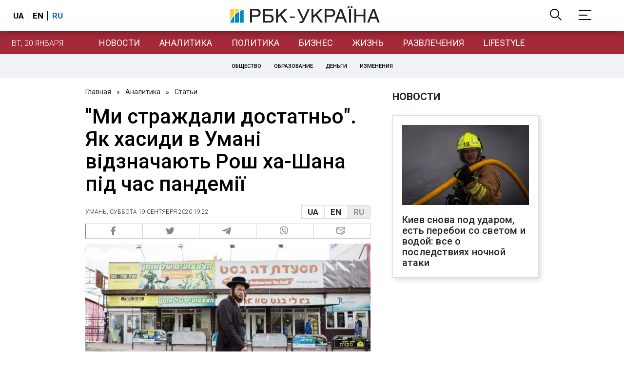

--- FILE ---
content_type: text/html; charset=utf-8
request_url: https://daily.rbc.ua/ukr/show/my-stradali-dostatochno-hasidy-umani-otmechayut-1600532562.html
body_size: 49749
content:
<!DOCTYPE html>
<html xmlns="http://www.w3.org/1999/xhtml" lang="ru">
<head>
    <title>Хасиди в Умані святкують Рош ха-Шана в умовах карантину через COVID-19 | РБК Украина</title>    <meta name="description" content="Тисячі паломників щороку приїжджають в Україну на святкування єврейського Нового року (Рош ха-Шана).... - Новости - Карантин - Умань - хасиды - Рош ха-Шана" />
<meta name="keywords" content="Карантин, Умань, хасиды, Рош ха-Шана" />
<meta name="news_keywords" content="Общество, Карантин, Умань, хасиды, Рош ха-Шана" />
<meta property="og:title" content="&quot;Ми страждали достатньо&quot;. Як хасиди в Умані відзначають Рош ха-Шана під час пандемії" />
<meta property="og:description" content="Подробнее читайте на сайте" />
<meta property="og:url" content="https://daily.rbc.ua/ukr/show/my-stradali-dostatochno-hasidy-umani-otmechayut-1600532562.html" />
<meta property="og:type" content="article" />
<meta property="og:image" content="https://www.rbc.ua/static/img/3/j/3j0a9693_id64349_1300x867_1300x820.jpg" />
<meta property="og:site_name" content="РБК-Украина" />
<meta property="og:locale" content="ru_RU" />
<meta property="twitter:card" content="summary" />
<meta property="twitter:site" content="РБК-Украина" />
<meta property="twitter:title" content="&quot;Ми страждали достатньо&quot;. Як хасиди в Умані відзначають Рош ха-Шана під час пандемії" />
<meta property="twitter:creator" content="РБК-Украина" />
<meta property="twitter:image:src" content="https://www.rbc.ua/static/img/3/j/3j0a9693_id64349_1300x867_1300x820.jpg" />
<meta property="twitter:domain" content="https://daily.rbc.ua/ukr/show/my-stradali-dostatochno-hasidy-umani-otmechayut-1600532562.html" />        <link href="https://daily.rbc.ua/ukr/show/my-stradali-dostatochno-hasidy-umani-otmechayut-1600532562.html" rel="canonical" />
<link href="https://daily.rbc.ua/ukr/show/my-stradali-dostatochno-hasidy-umani-otmechayut-1600532562.html/amp" rel="amphtml" />    <meta http-equiv="Content-Type" content="text/html; charset=utf-8"/>
    <style type="text/css">
        :after, :before {-webkit-box-sizing: border-box;box-sizing: border-box;}
        .container {max-width:980px;width:980px;min-width:760px;margin:0 auto;display:flex;align-items: stretch;justify-content:space-between;}
        .branding-layout .container {position:relative;z-index:3;}
        .branding-layout .main-menu {position:relative;z-index:3;max-width: 980px;width: 980px;min-width: 980px;margin: 64px auto 20px;}
        .branding-layout {background-position: center 57px;}
        .middle-col {width:100%;max-width:650px;order:1;margin:0;}
        .right-col {width:300px;min-width:300px;order:2;margin:0;position:relative;}
        .right-sticky {position: -webkit-sticky;position: sticky;top:140px;vertical-align: baseline;margin-top:20px;}
        .MIXADVERT_NET {margin-bottom:20px;}
        #catfish-wrapper{width:100%;bottom:0;position: fixed;z-index:999;text-align: center;}
        #catfish-wrapper #catfish-close {position: absolute;right: 0;top: 0;z-index: 1000;cursor: pointer;width: 32px;height: 32px;}
        @media (max-width: 1251px) {.container {width:980px;}}
        @media (max-width: 1024px) {.container {width: 980px;min-width:980px;}.middle-col {max-width:630px;padding-left:20px;}}
    </style>
    <link rel="alternate" hreflang="x-default" href="https://daily.rbc.ua/rus/show/my-stradali-dostatochno-hasidy-umani-otmechayut-1600532562.html"/>
    <link rel="alternate" hreflang="uk" href="https://daily.rbc.ua/rus/show/my-stradali-dostatochno-hasidy-umani-otmechayut-1600532562.html"/>
    <link rel="alternate" hreflang="ru" href="https://daily.rbc.ua/ukr/show/my-stradali-dostatochno-hasidy-umani-otmechayut-1600532562.html"/>
    <meta http-equiv="X-UA-Compatible" content="IE=edge">
<meta name="viewport" content="width=1000">
<meta name="theme-color" content="#2F3BA2"/>
<meta property="fb:app_id" content="569789207222162"/>
<meta property="fb:pages" content="521647284946080" />
<meta name="robots" content="max-image-preview:large" />
    <link rel="shortcut icon" href="/static/daily/imgs/favicon.ico" type="image/x-icon"/>
<link rel="alternate" type="application/rss+xml" href="https://www.rbc.ua/static/rss/all.ukr.rss.xml" />
<link rel="manifest" href="/manifest.json">
<link rel="apple-touch-icon" sizes="57x57" href="/static/common/imgs/apple/57x57.png">
<link rel="apple-touch-icon" sizes="114x114" href="/static/common/imgs/apple/114x114.png">
<link rel="apple-touch-icon" sizes="72x72" href="/static/common/imgs/apple/72x72.png">
<link rel="apple-touch-icon" sizes="144x144" href="/static/common/imgs/apple/144x144.png">
<link rel="apple-touch-icon" sizes="60x60" href="/static/common/imgs/apple/60x60.png">
<link rel="apple-touch-icon" sizes="120x120" href="/static/common/imgs/apple/120x120.png">
<link rel="apple-touch-icon" sizes="76x76" href="/static/common/imgs/apple/76x76.png">
<link rel="apple-touch-icon" sizes="152x152" href="/static/common/imgs/apple/152x152.png">

<link rel="preconnect" href="//www.googletagmanager.com">
<link rel="preconnect" href="//fundingchoicesmessages.google.com">
<link rel="preconnect" href="//securepubads.g.doubleclick.net" crossorigin>
<link rel="preconnect" href="//stats.rbc.ua">
<link rel="preconnect" href="//static.cloudflareinsights.com">

<script async src="https://www.googletagmanager.com/gtag/js?id=G-MDNR364TH3"></script>
<script>
    var pageSectionName = 'general';
        pageSectionName = 'society';
        window.dataLayer = window.dataLayer || [];
    function gtag(){dataLayer.push(arguments);}
    gtag('js', new Date());
    gtag('config', 'G-MDNR364TH3', {'page_section': pageSectionName});
</script>
<script async src="https://fundingchoicesmessages.google.com/i/121764058?ers=3"></script>

	<script type="text/javascript">window.rbcAdwallDisable = true;</script>
    <script type="text/javascript">window.rbcOfferwallDisable = true;</script>
<script type="text/javascript">window.rbcAdwallDisable = true;</script>
            <script>
        const script = document.createElement('script');
        script.src = 'https://cdn.membrana.media/rbc/ym.js';
        script.async = true;
        document.head.appendChild(script);
        </script>
        <script async src="https://get.optad360.io/sf/db664e10-99c0-4e92-87d4-101798c1b8bf/plugin.min.js"></script>
    <script type="text/javascript">
    window.googletag = window.googletag || {cmd: []};
    window.rbcDomain = 'daily';

    window.adsenseLoad = 0;
    window.loadAdsenseLib = function() {
        if (window.adsenseLoad != 0) return;
        var script = document.createElement('script');
        script.src = 'https://pagead2.googlesyndication.com/pagead/js/adsbygoogle.js?client=ca-pub-9614021710506914';
        document.head.appendChild(script);
        window.adsenseLoad = 1;
    }

    window.dfpLoad = 0;
    window.loadDfpLib = function() {
        if (window.dfpLoad != 0) return;
        googletag.cmd.push(function () {
            googletag.pubads().addEventListener('slotRenderEnded', function (event) {
                if (!event.isEmpty) {
                    $('#' + event.slot.getSlotElementId()).parent().attr('style', $('#' + event.slot.getSlotElementId()).parent().attr('style') + 'height: auto !important;');
                }
            });
            googletag.pubads().enableSingleRequest();
            googletag.pubads().setCentering(true);
            googletag.pubads().setTargeting("site_variables", ["ukr", "wwwsite", "tag-karantin-19052015", "tag-uman-23082015", "tag-hasidy-14092015", "tag-rosh-ha-shana-14092020", "other", "society", "daily", "pub", "pub1247855", "pub_type_daily_article"]);
            googletag.enableServices();
        });
        var script = document.createElement('script');
        script.src = 'https://securepubads.g.doubleclick.net/tag/js/gpt.js';
        document.head.appendChild(script);
        window.dfpLoad = 1;
    }
</script>
<script type="text/javascript">
    (function(c,l,a,r,i,t,y){
        c[a]=c[a]||function(){(c[a].q=c[a].q||[]).push(arguments)};
        t=l.createElement(r);t.async=1;t.src="https://www.clarity.ms/tag/"+i;
        y=l.getElementsByTagName(r)[0];y.parentNode.insertBefore(t,y);
    })(window, document, "clarity", "script", "uqikkbh1sj");
</script>

<link href="https://fonts.googleapis.com/css2?family=Roboto:ital,wght@0,300;0,400;0,500;0,700;1,400;1,700&display=swap" rel="stylesheet">
<style type="text/css">
    * {box-sizing: border-box;}
    ::placeholder { color: #ccc;opacity: 1;}
    html {-webkit-tap-highlight-color: transparent;}
    body {margin:0;padding:0;font-family:Roboto, sans-serif;}
    div#app {margin:0 auto;}
    a {text-decoration:none;color:#222629}
    a:hover {color:#666;}
    ul, ol {list-style: none;padding:0;margin:0;}
    .widget-heading {text-transform: uppercase;padding:6px 0;margin:0 10px 20px 0px;color:#222629;font-weight:700;font-size:21px;}
    .widget {margin:0 0 20px;}
    table {border-collapse: collapse;border-spacing: 0;}
    /* header */

    header {background:#fff;box-shadow: 0 1px 15px rgba(0,0,0,.38);position:fixed;z-index:10;left:0;top:0;width:100%;min-width:980px;text-align: center;}
    header .h-inner {display:flex;align-items: center;justify-content: space-between;max-width:1350px;margin:0 auto;height:64px;}
    header .logo {display:block;order:2;text-align: center;position:relative;}
    header .logo img {width:307px;}
    header .lang {order:1;width:120px;min-width:120px !important;margin-left:20px;display: block;font-weight: 700;font-size:17px;text-transform: uppercase;}
    header .lang a {color:#000;display: inline-block;padding:0 4px;border-left:1px solid #000;padding-left:9px;}
    header .lang a:first-child {border-left:0;padding-left:0;}
    header .lang a.enabled {color: #1665c1;cursor: default;}
    header .full-navi {order:3;width: 120px;min-width:120px !important;text-align:right;margin-right:50px;display:flex;align-items: center;justify-content: space-around;}
    header .search-toggler {order:1;}
    header .search-toggler svg {display:none;cursor: pointer;}
    header .search-toggler svg:first-child {display:inline;}
    header .search-toggler.open svg {display:inline;}
    header .search-toggler.open svg:first-child {display:none;}
    header .menu-toggler {order:2;}
    header .menu-toggler svg {display:none;cursor: pointer;}
    header .menu-toggler svg:first-child {display:inline;}
    header .menu-toggler.open svg {display:inline;}
    header .menu-toggler.open svg:first-child {display:none;}

    .styler-page header {background:#1d2022;}
    .styler-page header .lang a {color:#fff;}
    .styler-page header .lang a:first-child {border-right:1px solid #fff;padding-right:9px;}
    .styler-page header .lang a.enabled {color: #f8d028;}

    .main-col {width:100%;order:2;max-width:650px;}
    .main-menu {height: 47px;background: #1665c1;text-align: center;margin-top: 64px;display:flex;align-items: center;justify-content:center;margin-bottom:20px;}
    .main-menu-wrapper {position:relative;max-width:1350px;width:1350px;min-width: 760px;margin: 0 auto;display: flex;align-items: center;justify-content: center;}
    .main-menu-wrapper .current-date {position: absolute;left: 0;top:1px;text-transform:uppercase;font-weight:300;color: #fff;margin: 14px 24px 0;}
    .styler-page .main-menu-wrapper .current-date {color:#2e3336}
    .branding-layout .main-menu-wrapper {width:980px;}
    .branding-layout .sub-menu {width: 980px;margin: -20px auto 20px;position: relative;display: block;text-align: center; z-index: 10;}
    .branding-layout .sub-menu a {margin: 5px;}

    .branding-layout .main-menu-wrapper .current-date {display:none;}
    @media (max-width: 1251px) {
        .main-menu-wrapper {width:980px;}
        .main-menu-wrapper .current-date {display:none;}
    }
    .vyboru-page .main-menu {background: #d10000;}
    .styler-page .main-menu {background: #f8d028;}
    .styler-page .main-menu a {color: #2e3336;}
    .lite-page .main-menu {background: #5e3f8b;}
    .daily-page .main-menu {background: #a52938;}
    .main-menu a {color: #fff;display: block;line-height: 48px;padding-right: 20px;padding-left: 20px;font-weight: 400;font-size: 18px;text-transform: uppercase;}
    .main-menu a.active {color: #2e3336;background: #fff;}
    .main-menu a.active.active-spec {color: #2e3336;background:#f1f4f6;}

    .sub-menu {background:#f1f4f6;display:flex;margin:-20px 0 20px;padding:10px 0;justify-content: center;}
    .sub-menu.simple {position:sticky;top:64px;z-index:5;}
    .sub-menu a {display: inline-block;background:#fff;padding: 8px;margin: 0 5px;color:#000;border-radius:24px;white-space: nowrap;text-transform: uppercase;font-size:11px;font-weight:500;}
    .sub-menu.simple a {background:none;}
    .branding-layout .sub-menu.simple a.spec {display:none;}
    .full-menu {background: #fff;display:none;overflow-x: hidden;position: fixed;left: 0;right: 0;top: 0;padding-top: 105px;padding-bottom: 10px;z-index: 9;box-shadow: 6px 8px 30px -8px rgba(34,34,34,.25);}
    .full-menu .container {display: flex;align-items: baseline;justify-content: space-around;padding:0 25px;}
    .full-menu .container .column {flex-grow: 1;flex-shrink: 1;flex-basis: 0;padding:0 25px 25px;font-size: 16px;line-height: 1.2;}
    .full-menu .container .column a {font-weight: 300;color: #222629;font-size: 16px;margin-bottom: 13px;display: block;}
    .full-menu .container .column a.edition-item {font-weight: 700;font-size: 18px;margin-bottom: 30px;text-transform: uppercase;}
    .header-search {background: #fff;display: none;position: fixed;left: 0;right: 0;top: 0;padding-top: 115px;padding-bottom: 50px;z-index: 9;box-shadow: 6px 8px 30px -8px rgba(34,34,34,.25);}
    .header-search form {max-width: 650px;margin: 0 auto;display: flex;padding:0 20px;}
    .header-search form input {background: #fff;border: 1px solid #ccc;border-right: none;height: 48px;flex-grow: 10;padding: 3px 15px;font-size: 24px;}
    .header-search form button {bottom: 1px;background: #1665c1;border: 1px solid #1665c1;color: #fff;padding:0 20px;line-height: 44px;height: 48px;text-transform: uppercase;font-size: 14px;flex-grow: 3;}

    .menu {margin-top:50px;z-index:9;position:fixed;overflow-y:scroll;width:100%;left:0;top:0;bottom:0;background:#ffffff;min-height: 100%;box-shadow: 0 1px 15px rgba(0,0,0,.38);}
    .search {background: #f1f4f6;border-bottom: 1px solid #ebebeb;padding: 20px;margin-bottom: 20px;}
    .search div {display:flex;align-items: center;justify-content: center;}
    .search .hinput {background: #fff;border: 1px solid #ccc;border-right: none;height: 48px;padding:0px;text-align:center;font-size: 18px;width:75%;}
    .search button {background: #1665c1;border: 1px solid #1665c1;color: #fff;height: 50px;text-transform: uppercase;font-size: 14px;width:25%;}
    .edition {padding:0 25px 25px;position:relative;}
    .edition .expander {}
    .edition .expander::before {content: '';position: absolute;height: 1px;background: #ddd;right: 0;left: 25px;right:50px;top: 11px;z-index: 0;}
    .edition .expander > span {font-size:18px;font-weight:500;text-transform: uppercase;background: #ffffff;position:relative;padding-right:25px;}
    .edition .expander > span.fodding {right:20px;padding:0;position:absolute;}
    .edition .expander svg {display:none;}
    .edition .expander svg:first-child {display:inline;}
    .edition .expander.open svg {display:inline;}
    .edition .expander.open svg:first-child {display:none;}
    .edition ul {padding:10px 0 0 20px;display:none;}
    .edition li {margin-bottom:13px;}
    .lazy-background:not(.visible){background-image:none!important}
    .label-news {background: #1665c1;color: #fff;text-transform: uppercase;font-size: 12px;padding: 1px 5px;font-weight: 400;position: relative;top: -4px;}
    .label-daily {background: #a52938;color: #fff;text-transform: uppercase;font-size: 12px;padding: 1px 5px;font-weight: 400;position: relative;top: -4px;}
    .label-styler {display:none;background: #f8d028;color: #222629;text-transform: uppercase;font-size: 12px;padding: 1px 5px;font-weight: 400;position: relative;top: -4px;}
    .label-lite {background: #5e3f8b;color: #fff;text-transform: uppercase;font-size: 12px;padding: 1px 5px;font-weight: 400;position: relative;top: -4px;}
    .label-week {margin-left: 4px;display: inline-block;margin-bottom: -3px; height: 16px; width: 16px;}

    footer {background:#f1f4f6;padding:25px 0px;}
    footer .social {padding-bottom:25px;}
    footer .social a {width:25%;height: 32px;line-height: 33px;border: 1px solid #8f9a9f;border-right: none;display: inline-block;margin-right: -5px;padding:0;text-align: center;}
    footer .social a:last-child {border-right: 1px solid #8f9a9f;margin-right:0;}
    footer .fmenu {display:flex;justify-content: space-between;padding-top: 70px;}
    footer .fmenu .container {width: 100%;}
    footer .fmenu .container .column {flex-grow: 1;flex-shrink: 1;flex-basis: 0;padding: 0 25px 25px;font-size: 16px;line-height: 1.2;}
    footer .fmenu .container .column a {font-weight: 300;color: #222629;font-size: 14px;margin-bottom: 13px;display: block;}
    footer .fmenu .container .column a.edition-item {font-weight: 700; text-transform: uppercase; font-size: 16px;}
    footer .lang {order: 1;width: 120px;min-width: 120px !important;margin-left: 20px;display: block;font-weight: 700;font-size: 17px;text-transform: uppercase;}
    footer .lang a {color:#000;display: inline-block;padding:0 4px;border-left:1px solid #000;padding-left:9px;}
    footer .lang a:first-child {border-left:0;padding-left:0;}
    footer .lang a.enabled {color: #1665c1;cursor: default;}



    footer .logo {margin:0 0 30px 0;display: flex;}
    footer .logo img {height:27px;width:auto;}
    footer .copy {text-align: center;padding: 20px 0 0;font-size:12px;}
    footer .copy {display: flex;flex-direction: row;justify-content: flex-start;padding: 0 250px;margin-top: 50px;}
    footer .container .col {width: 50%;padding: 0 25px 25px;}
    footer .container .col .contacts {display: flex; align-items: flex-start; justify-content: space-between;}
    footer .container .col .column {font-size: 16px;line-height: 1.2;margin-right: 15px;}
    footer .container .col .column a {font-weight: 300;color: #222629;font-size: 14px;margin-bottom: 13px;display: block;}
    footer .col > .social  a {width: 70px;max-width: 85px;height: 33px; padding-top: 2px;}
    footer .col span {font-size: 12px;font-weight: 300;}

    .privacy {background: #f7f6f6; color: #000;padding: 10px 15px;position: fixed;bottom: 0;right: 0;left: 0;display: block;z-index: 1000;border-top: 1px solid #ccc;font-size: 13px;text-align: center;}
    .privacy a {color: #000;font-weight: 500;}
    .privacy .skip {margin-left: 10px;background-color: #fff;border: 1px solid #ccc;padding: 2px 15px;cursor: pointer;}
    .privacy .close {background: #3b4a66;color: #fff;border: 1px solid #000;font-weight: 400;padding: 4px 15px;cursor: pointer;margin-top: 3px;display: inline-block;text-transform: uppercase;}

    .war-list{max-width: 1350px;width: 1350px;min-width: 980px;margin: 0 auto;}
    .war_block {display: flex; justify-content: center; margin: 0 25px 20px 25px;}
    .war_item {padding-right: 0; border-right: #cfcfcf 1px solid; padding-left: 8px;}
    .war_num {font-size: 16px; font-weight: bold;}
    .war_num span {font-size: 14px; color: #1665c1; padding-left: 3px;}
    .war_block .war_item:first-child {padding-left: 0; border: none;}
    .war_block .war_item:nth-child(2) {margin-right: 0; }
    .war_block .war_item:last-child {border: none;}
    .war_desc {font-size: 9px; text-transform: uppercase; padding: 8px 0;}
    .war_img img {vertical-align: bottom;}
    .war_img svg {height: 32px; width: 95px;}
    .war_block .war_item:last-child .war_img svg {width: 60px;}
    .war_section {background: #eeeff0; padding: 10px 0;}
    .war_section .layout-main {margin-left: auto; margin-right: auto; max-width: 1296px;}
    .war_title {text-align: left; margin-left: 10px;  font-size: 15px; line-height: 1.2em; font-weight: 400; text-transform: uppercase; color: #1665c1; margin-top: 6px; margin-bottom: 15px;}
    @media screen and (max-width: 1296px) {
        .war_block {max-width: 100%; display: block; overflow-x: scroll; overflow-y: hidden; white-space: nowrap; padding-left: 12px; padding-top: 0;}
        .war_item {display: inline-block; white-space: normal; overflow: hidden;}
        .war_title {padding-left: 10px; padding-right: 10px;}
    }
    @media screen and (max-width: 1251px) {
        .war-list{max-width: 1170px;width: 1170px;min-width: 980px;margin: 0 auto;}
    }

    /* membr css */
    .nts-ad {display: flex; flex-direction: column; align-items: center; justify-content: center;margin:0 0 20px;}
    .nts-ad-h250 {height: 250px}
    .nts-ad-h280 {height: 280px}
    .nts-ad-h350 {height: 350px}
    .nts-ad-h400 {min-height: 400px}
    .nts-ad-h600 {min-height: 600px; justify-content: flex-start}

    .vidverto-wrapper { margin:0 0 20px;min-height: 375px !important;}

    #catfishClose {position: absolute;right:0;top:-30px;}

    .dfp {position:relative;}
    .dfp:before {content: 'Реклама';display: block;position: absolute;right: 0;top: -15px;font-size: 11px;color: #bcbbbf;}
    .dfp:after {content:'';display: block;width: 75px;height: 75px;position:absolute;left: 0;right: 0;top: 0;bottom: 0;margin: auto;z-index: -1;background-image:url('data:image/svg+xml;utf8,<svg width="75px" height="75px" viewBox="0 0 16 16" xmlns="http://www.w3.org/2000/svg" fill="rgba(170, 170, 170, 0.5)"><path d="m3.7 11 .47-1.542h2.004L6.644 11h1.261L5.901 5.001H4.513L2.5 11h1.2zm1.503-4.852.734 2.426H4.416l.734-2.426h.053zm4.759.128c-1.059 0-1.753.765-1.753 2.043v.695c0 1.279.685 2.043 1.74 2.043.677 0 1.222-.33 1.367-.804h.057V11h1.138V4.685h-1.16v2.36h-.053c-.18-.475-.68-.77-1.336-.77zm.387.923c.58 0 1.002.44 1.002 1.138v.602c0 .76-.396 1.2-.984 1.2-.598 0-.972-.449-.972-1.248v-.453c0-.795.37-1.24.954-1.24z"/><path d="M14 3a1 1 0 0 1 1 1v8a1 1 0 0 1-1 1H2a1 1 0 0 1-1-1V4a1 1 0 0 1 1-1h12zM2 2a2 2 0 0 0-2 2v8a2 2 0 0 0 2 2h12a2 2 0 0 0 2-2V4a2 2 0 0 0-2-2H2z"/></svg>');}

    ins.adsbygoogle {display: block !important;position:relative;line-height: normal !important;}
    ins.adsbygoogle:before {content: 'Реклама';display: block;position: absolute;right: 0;top: -15px;font-size: 11px;color: #bcbbbf;}
    ins.adsbygoogle:after {content:'';display: block;width: 75px;height: 75px;position:absolute;left: 0;right: 0;top: 0;bottom: 0;margin: auto;z-index: -1;background-image:url('data:image/svg+xml;utf8,<svg width="75px" height="75px" viewBox="0 0 16 16" xmlns="http://www.w3.org/2000/svg" fill="rgba(170, 170, 170, 0.5)"><path d="m3.7 11 .47-1.542h2.004L6.644 11h1.261L5.901 5.001H4.513L2.5 11h1.2zm1.503-4.852.734 2.426H4.416l.734-2.426h.053zm4.759.128c-1.059 0-1.753.765-1.753 2.043v.695c0 1.279.685 2.043 1.74 2.043.677 0 1.222-.33 1.367-.804h.057V11h1.138V4.685h-1.16v2.36h-.053c-.18-.475-.68-.77-1.336-.77zm.387.923c.58 0 1.002.44 1.002 1.138v.602c0 .76-.396 1.2-.984 1.2-.598 0-.972-.449-.972-1.248v-.453c0-.795.37-1.24.954-1.24z"/><path d="M14 3a1 1 0 0 1 1 1v8a1 1 0 0 1-1 1H2a1 1 0 0 1-1-1V4a1 1 0 0 1 1-1h12zM2 2a2 2 0 0 0-2 2v8a2 2 0 0 0 2 2h12a2 2 0 0 0 2-2V4a2 2 0 0 0-2-2H2z"/></svg>');}
    ins.adsbygoogle[data-ad-status="unfilled"]:before {content: '';display: none;}
    ins.adsbygoogle[data-ad-status="unfilled"]:after {content: '';display: none;}

    p[data-lazy-type="lazyrecreactive"], div[data-lazy-type="lazyrecreactive"] {position: relative;}
    p[data-lazy-type="lazyrecreactive"]:before, div[data-lazy-type="lazyrecreactive"]:before {content: 'Реклама';display: block;position: absolute;right: 5px;top: -10px;font-size: 11px;color: #bcbbbf;font-family: -apple-system, BlinkMacSystemFont, "Segoe UI", Roboto, Helvetica, Arial, sans-serif, "Apple Color Emoji", "Segoe UI Emoji", "Segoe UI Symbol";}
    p[data-lazy-type="lazyrecreactive"] ins.adsbygoogle:before, div[data-lazy-type="lazyrecreactive"] ins.adsbygoogle:before {content:'';display: none;}
        article.full {margin:0 0 20px;}
     article.full h1 {font-size:42px;font-weight: 500;margin:0 0 20px;line-height: 1.1em;}
     .common-breadcrumbs {font-size: 14px;color: #222629;margin:0 0 20px 0;}
     .common-breadcrumbs a {margin:0 8px;color: #222629;text-decoration: none;}
     .common-breadcrumbs a:first-child {margin-left:0;}
 
     article.full .breadcrumbs {color: #222629;margin-bottom: 10px;font-size: 12px;font-weight: 100;line-height: 1.20em;text-transform: uppercase;display:flex;justify-content: space-between;align-items: center;}
     article.full .breadcrumbs:after {content:'';display:block;height:1px;clear: both;}
     article.full .breadcrumbs a {color:#222629;}
     article.full .breadcrumbs .lang-publication {font-weight:500;position:relative;display: block;}
     article.full .breadcrumbs .lang-publication .lang-group {display:flex;border: 1px solid rgba(217, 217, 217, 1);}
     article.full .breadcrumbs .lang-publication .lang-group a {display:block;flex:0 0 33%;padding:6px 12px;font-weight:700;font-size:17px;border-left:1px solid rgba(217, 217, 217, 1);}
     article.full .breadcrumbs .lang-publication .lang-group a.active {background: rgba(217, 217, 217, 1);cursor: default;}
     article.full .breadcrumbs .lang-publication .lang-group a:first-child {border-left:0;}
     article.full .breadcrumbs .lang-publication .lang-switch-menu {display:none;}
     article.full .breadcrumbs .lang-publication.opened .lang-switch-label {display:none;}
     article.full .breadcrumbs .lang-publication.opened .lang-switch-menu {display:block;position: absolute;right: 0;width: max-content;background: #fff;z-index:3;}
     article.full .breadcrumbs .lang-publication.opened .lang-switch-menu a {display: block;margin: 0 0 10px;}
     article.full .breadcrumbs .time {width: -webkit-fill-available;display: flex;flex-wrap: nowrap;align-items: center;}
     article.full .breadcrumbs .time .promo {margin-left: 5px;}
     article.full .img {margin:0 0 10px;}
     article.full .img img {max-width:100%;width:585px;height:369px;}
     @media (max-width: 1024px) {article.full .img img {max-width:100%;width:585px;height:369px;}}
     article.full .img span {display:block;margin:5px 0 0 0;color: #717171;font-size: 13px;font-weight: 100;}
     article.full .publication-wrapper-author {font-size: 12px;text-transform: uppercase;margin-bottom: 20px;}
     article.full .publication-wrapper-author .about {text-transform: none;}
     article.full .publication-wrapper-author a {color:#1665c1;}
     article.full .publication-coworking {color: #717171;font-size: 14px;font-weight:300;display: flex;align-items: start;justify-content: start;gap: 10px;margin: 0 0 30px;}
     article.full .publication-coworking span {display: block;line-height: normal;}
     article.full .publication-coworking span svg {width: 96px;height: 16px;filter: contrast(0.3);display: block;position: relative;top: 1px;}
     article.full .txt {font-weight:400;line-height: 1.55em;color: #222629;font-size: 19px;}
     article.full .txt strong {font-weight:700;}
     article.full .txt p {margin:0 0 20px;}
     article.full .txt div.dfp, article.full .txt ins.adsbygoogle {margin:0 0 20px;}
     article.full .txt a {color:#1665c1;font-weight:400;}
     article.full .txt a strong {font-weight:400;}
     article.full .txt img {max-width: 100%;height: auto !important;border: 0;display: block;}
     article.full .txt .dict {font-size:14px;line-height: normal;margin:0 0 20px;}
     article.full .txt .dict p {margin:0;}
     article.full .txt .structure {border: 1px solid #e2e2e2;background:#f8f9fa;padding:5px;font-size:15px;margin:0 0 20px;}
     article.full .txt .structure p {margin:0}
     article.full .txt h2 {font-weight: 700;font-size:22px;margin:0 0 20px;}
     article.full .txt h3 {font-weight: 700;font-size:19px;margin:0 0 20px;}
     article.full ul {padding: 0 0 0px 25px;list-style: square;}
     article.full ol {padding: 0 0 0px 25px;list-style: decimal;}
     article.full li {margin-bottom:20px;}
     article.full .img_wrap {margin:0 0 20px;color: #717171;font-size: 13px;font-weight: 100;line-height: normal;}
     article.full .img_ins {border:1px solid #e2e2e2;}
     article.full p:empty {margin:0;padding:0;}
     article.full .txt .giphy-embed,article.full .txt .iframely-embed,article.full .txt .twitter-tweet{margin-bottom:20px;margin-right:auto;margin-left:auto}
     article.full .txt table{width:100%;margin-bottom:20px}
     article.full .txt th{padding-top:4px;padding-bottom:4px;font-family:Roboto,sans-serif;font-weight:700}
     article.full .txt td{padding-top:4px;padding-bottom:4px}
     article.full .txt tr:nth-child(2n){background:#f7f7f7}
     article.full .txt > div[data-oembed-url] {margin:0 0 20px;}
     article.full .txt [data-oembed-url] blockquote{font-size:16px}
     article.full .txt [data-oembed-url] blockquote:before {background: none;margin: 0;padding: 0;height: 0;width: 0;}
     article.full .txt [data-oembed-url] {display: block;}
     article.full .txt blockquote{padding-left:95px;margin-bottom:20px;position:relative;font-size:24px;font-style:italic;line-height:1.3;margin-top:30px}
     article.full .txt blockquote:before{content:'';height:65px;width:65px;display:block;position:absolute;background-image:url(/static/common/imgs/quote.svg);background-position:center;background-repeat:no-repeat;background-size:contain;left:0;top:0}
     article.full .txt iframe{max-width:100% !important;min-width:auto !important;}
     article.full .read-in-google {text-align:center;margin:20px 0;}
     article.full .read-in-google a {padding: 15px 7px;background: #fff;border:1px solid #ccc;color: #222629;font-weight: normal;display: block;text-align: center;}
     hr.delimeter {padding: 0;margin: 40px 0;border: 0 solid #1665c1;}
     hr.pagebreak {display:none;}
     .share {margin:0 0 10px;display: flex;}
     .share a {display:block;border:1px solid #ccc;border-left:0;width:100%;padding:3px;text-align: center;color: rgb(134, 134, 134);font-size: 16px;}
     .share a:hover {background: #f0f0f0;}
     .share a:first-child {border-left:1px solid rgb(134, 134, 134);}
     .share a.fb::before {content: '';position:relative;top:2px;display:inline-block;width:18px;height:18px;background-image:url('data:image/svg+xml;utf8,<svg xmlns="http://www.w3.org/2000/svg" xmlns:xlink="http://www.w3.org/1999/xlink" width="18px" height="18px" viewBox="0 0 96.124 96.123" enable-background="new 0 0 96.124 96.123"><g><path fill="rgb(134, 134, 134)" d="M72.089,0.02L59.624,0C45.62,0,36.57,9.285,36.57,23.656v10.907H24.037c-1.083,0-1.96,0.878-1.96,1.961v15.803 c0,1.083,0.878,1.96,1.96,1.96h12.533v39.876c0,1.083,0.877,1.96,1.96,1.96h16.352c1.083,0,1.96-0.878,1.96-1.96V54.287h14.654 c1.083,0,1.96-0.877,1.96-1.96l0.006-15.803c0-0.52-0.207-1.018-0.574-1.386c-0.367-0.368-0.867-0.575-1.387-0.575H56.842v-9.246 c0-4.444,1.059-6.7,6.848-6.7l8.397-0.003c1.082,0,1.959-0.878,1.959-1.96V1.98C74.046,0.899,73.17,0.022,72.089,0.02z"/></g></svg>');}
     .share a.mg::before {content: '';position:relative;top:2px;display:inline-block;width:18px;height:18px;background-image:url('data:image/svg+xml;utf8,<svg xmlns="http://www.w3.org/2000/svg" width="18px" height="18px" viewBox="0 0 512 512" enable-background="new 0 0 512 512"><g><g><path fill="rgb(134, 134, 134)" d="M256,0C114.624,0,0,106.112,0,237.024c0,74.592,37.216,141.12,95.392,184.576V512l87.168-47.84 c23.264,6.432,47.904,9.92,73.44,9.92c141.376,0,256-106.112,256-237.024S397.376,0,256,0z M281.44,319.2l-65.184-69.536 L89.056,319.2l139.936-148.544l66.784,69.536l125.6-69.536L281.44,319.2z"/></g></g></svg>');}
     .share a.tw::before {content: '';position:relative;top:-1px;display:inline-block;width:24px;height:19px;background-image:url('data:image/svg+xml;utf8,<svg xmlns="http://www.w3.org/2000/svg" width="24px" height="24px" viewBox="0 0 32 32" enable-background="new 0 0 24 24"><path fill="rgb(134, 134, 134)" d="M 28 8.558594 C 27.117188 8.949219 26.167969 9.214844 25.171875 9.332031 C 26.1875 8.722656 26.96875 7.757813 27.335938 6.609375 C 26.386719 7.171875 25.332031 7.582031 24.210938 7.804688 C 23.3125 6.847656 22.03125 6.246094 20.617188 6.246094 C 17.898438 6.246094 15.691406 8.453125 15.691406 11.171875 C 15.691406 11.558594 15.734375 11.933594 15.820313 12.292969 C 11.726563 12.089844 8.097656 10.128906 5.671875 7.148438 C 5.246094 7.875 5.003906 8.722656 5.003906 9.625 C 5.003906 11.332031 5.871094 12.839844 7.195313 13.722656 C 6.386719 13.695313 5.628906 13.476563 4.964844 13.105469 C 4.964844 13.128906 4.964844 13.148438 4.964844 13.167969 C 4.964844 15.554688 6.660156 17.546875 8.914063 17.996094 C 8.5 18.109375 8.066406 18.171875 7.617188 18.171875 C 7.300781 18.171875 6.988281 18.140625 6.691406 18.082031 C 7.316406 20.039063 9.136719 21.460938 11.289063 21.503906 C 9.605469 22.824219 7.480469 23.609375 5.175781 23.609375 C 4.777344 23.609375 4.386719 23.585938 4 23.539063 C 6.179688 24.9375 8.765625 25.753906 11.546875 25.753906 C 20.605469 25.753906 25.558594 18.25 25.558594 11.742188 C 25.558594 11.53125 25.550781 11.316406 25.542969 11.105469 C 26.503906 10.410156 27.339844 9.542969 28 8.558594 Z"></path></svg>');}
     .share a.tg::before {content: '';position:relative;top:2px;display:inline-block;width:18px;height:18px;background-image:url('data:image/svg+xml;utf8,<svg xmlns="http://www.w3.org/2000/svg" width="18px" height="18px" viewBox="0 0 24 24" enable-background="new 0 0 24 24"><path fill="rgb(134, 134, 134)" d="m9.417 15.181-.397 5.584c.568 0 .814-.244 1.109-.537l2.663-2.545 5.518 4.041c1.012.564 1.725.267 1.998-.931l3.622-16.972.001-.001c.321-1.496-.541-2.081-1.527-1.714l-21.29 8.151c-1.453.564-1.431 1.374-.247 1.741l5.443 1.693 12.643-7.911c.595-.394 1.136-.176.691.218z"/></svg>');}
     .share a.vi::before {content: '';position:relative;top:2px;display:inline-block;width:18px;height:18px;background-image:url('data:image/svg+xml;utf8,<svg xmlns="http://www.w3.org/2000/svg" width="18px" height="18px" viewBox="0 0 24 24" enable-background="new 0 0 24 24"><path fill="rgb(134, 134, 134)" d="m23.155 13.893c.716-6.027-.344-9.832-2.256-11.553l.001-.001c-3.086-2.939-13.508-3.374-17.2.132-1.658 1.715-2.242 4.232-2.306 7.348-.064 3.117-.14 8.956 5.301 10.54h.005l-.005 2.419s-.037.98.589 1.177c.716.232 1.04-.223 3.267-2.883 3.724.323 6.584-.417 6.909-.525.752-.252 5.007-.815 5.695-6.654zm-12.237 5.477s-2.357 2.939-3.09 3.702c-.24.248-.503.225-.499-.267 0-.323.018-4.016.018-4.016-4.613-1.322-4.341-6.294-4.291-8.895.05-2.602.526-4.733 1.93-6.168 3.239-3.037 12.376-2.358 14.704-.17 2.846 2.523 1.833 9.651 1.839 9.894-.585 4.874-4.033 5.183-4.667 5.394-.271.09-2.786.737-5.944.526z"/><path fill="rgb(134, 134, 134)" d="m12.222 4.297c-.385 0-.385.6 0 .605 2.987.023 5.447 2.105 5.474 5.924 0 .403.59.398.585-.005h-.001c-.032-4.115-2.718-6.501-6.058-6.524z"/><path fill="rgb(134, 134, 134)" d="m16.151 10.193c-.009.398.58.417.585.014.049-2.269-1.35-4.138-3.979-4.335-.385-.028-.425.577-.041.605 2.28.173 3.481 1.729 3.435 3.716z"/><path fill="rgb(134, 134, 134)" d="m15.521 12.774c-.494-.286-.997-.108-1.205.173l-.435.563c-.221.286-.634.248-.634.248-3.014-.797-3.82-3.951-3.82-3.951s-.037-.427.239-.656l.544-.45c.272-.216.444-.736.167-1.247-.74-1.337-1.237-1.798-1.49-2.152-.266-.333-.666-.408-1.082-.183h-.009c-.865.506-1.812 1.453-1.509 2.428.517 1.028 1.467 4.305 4.495 6.781 1.423 1.171 3.675 2.371 4.631 2.648l.009.014c.942.314 1.858-.67 2.347-1.561v-.007c.217-.431.145-.839-.172-1.106-.562-.548-1.41-1.153-2.076-1.542z"/><path fill="rgb(134, 134, 134)" d="m13.169 8.104c.961.056 1.427.558 1.477 1.589.018.403.603.375.585-.028-.064-1.346-.766-2.096-2.03-2.166-.385-.023-.421.582-.032.605z"/></svg>');}
     .share a.ma::before {content: '';position:relative;top:2px;display:inline-block;width:18px;height:18px;background-image:url('data:image/svg+xml;utf8,<svg xmlns="http://www.w3.org/2000/svg" width="18px" height="18px" viewBox="0 -34 512 512" enable-background="new 0 0 24 24"><path fill="rgb(134, 134, 134)" d="m432 0h-352c-44.113281 0-80 35.886719-80 80v231c0 44.113281 35.886719 80 80 80h144c11.046875 0 20-8.953125 20-20s-8.953125-20-20-20h-144c-22.054688 0-40-17.945312-40-40v-225.363281l173.753906 108.042969c13.03125 8.101562 27.636719 12.152343 42.246094 12.152343s29.214844-4.050781 42.246094-12.152343l173.753906-108.042969v70.363281c0 11.046875 8.953125 20 20 20s20-8.953125 20-20v-76c0-44.113281-35.886719-80-80-80zm-154.878906 159.710938c-13.027344 8.101562-29.214844 8.101562-42.242188 0l-179.203125-111.433594c6.746094-5.183594 15.179688-8.277344 24.324219-8.277344h352c9.144531 0 17.582031 3.09375 24.324219 8.277344zm132.46875 61.847656-109.804688 109.558594c-2.332031 2.328124-4.054687 5.195312-5.011718 8.347656l-23.910157 78.722656c-2.121093 6.980469-.273437 14.558594 4.820313 19.78125 3.816406 3.910156 9 6.03125 14.316406 6.03125 1.78125 0 3.574219-.238281 5.339844-.726562l80.722656-22.359376c3.324219-.921874 6.351562-2.683593 8.789062-5.121093l109.574219-109.367188c23.394531-23.394531 23.394531-61.457031 0-84.851562s-61.457031-23.394531-84.835937-.015625zm-49.273438 162.210937-40.613281 11.25 11.886719-39.128906 74.089844-73.925781 28.289062 28.289062zm105.839844-105.640625-3.875 3.867188-28.285156-28.285156 3.859375-3.855469c7.796875-7.796875 20.488281-7.796875 28.285156 0 7.800781 7.800781 7.800781 20.488281.015625 28.273437zm0 0"/></svg>');}
     .intext-read-also a {display:flex;margin-bottom:20px;color:#222629;font-weight:500;font-size:19px;}
     .intext-read-also a::before {content: '';position: relative;top: 0px;min-width: 24px;background-repeat: no-repeat;margin-right: 15px;background-image:url('data:image/svg+xml;utf8,<svg xmlns="http://www.w3.org/2000/svg" width="24" height="24" viewBox="0 0 31.49 31.49" enable-background="new 0 0 31.49 31.49"><path style="fill:black" d="M21.205,5.007c-0.429-0.444-1.143-0.444-1.587,0c-0.429,0.429-0.429,1.143,0,1.571l8.047,8.047H1.111 C0.492,14.626,0,15.118,0,15.737c0,0.619,0.492,1.127,1.111,1.127h26.554l-8.047,8.032c-0.429,0.444-0.429,1.159,0,1.587 c0.444,0.444,1.159,0.444,1.587,0l9.952-9.952c0.444-0.429,0.444-1.143,0-1.571L21.205,5.007z"/></svg>');}
     .intext-tags {margin-bottom:12px;}
     .intext-tags a {color: #222629;border: 1px solid #ccc;font-size: 14px;display: inline-block;white-space: nowrap;padding: 4px 10px 5px;margin:0 0 8px 8px;border-radius: 11px;}
     .content-sliders-group {margin-bottom:20px;}
     .content-slider-wrapper {position: relative;width: 100%;}
     .content-slider-wrapper .content-slider {position: relative;background: #f1f1f1;touch-action: pan-y;-webkit-tap-highlight-color: transparent;}
     .content-slider__arrow {position: absolute;top: 50%;margin-top: -50px;display: inline-block;line-height: 75px;height: 100px;width: 50px;text-align: center;z-index: 2;font-size: 37px;cursor: pointer;padding: 0px;background: rgba(0,0,0,.6);color: #fff;}
     .content-slider__arrow--prev {left: 0;}
     .content-slider__arrow--prev:before {content: "";width:24px;height:24px;margin:37px 0 0 16px;display:block;background-image:url('data:image/svg+xml;utf8,<svg xmlns="http://www.w3.org/2000/svg" width="24px" height="24px" viewBox="0 0 451.847 451.847" enable-background="new 0 0 451.847 451.847"><g><path fill="rgb(255, 255, 255)" d="M97.141,225.92c0-8.095,3.091-16.192,9.259-22.366L300.689,9.27c12.359-12.359,32.397-12.359,44.751,0 c12.354,12.354,12.354,32.388,0,44.748L173.525,225.92l171.903,171.909c12.354,12.354,12.354,32.391,0,44.744 c-12.354,12.365-32.386,12.365-44.745,0l-194.29-194.281C100.226,242.115,97.141,234.018,97.141,225.92z"/></g></svg>');}
     .content-slider__arrow--next {right: 0;}
     .content-slider__arrow--next:before {content: "";width:24px;height:24px;margin:37px 0 0 16px;display:block;background-image:url('data:image/svg+xml;utf8,<svg xmlns="http://www.w3.org/2000/svg" width="24px" height="24px" viewBox="0 0 451.846 451.847" enable-background="new 0 0 451.846 451.847"><g><path fill="rgb(255, 255, 255)" d="M345.441,248.292L151.154,442.573c-12.359,12.365-32.397,12.365-44.75,0c-12.354-12.354-12.354-32.391,0-44.744 L278.318,225.92L106.409,54.017c-12.354-12.359-12.354-32.394,0-44.748c12.354-12.359,32.391-12.359,44.75,0l194.287,194.284 c6.177,6.18,9.262,14.271,9.262,22.366C354.708,234.018,351.617,242.115,345.441,248.292z"/></g></svg>');}
     .content-slider-wrapper .slick-slider .slick-list, .content-slider-wrapper .slick-slider .slick-track {-webkit-transform: translate3d(0,0,0);transform: translate3d(0,0,0);}
     .content-slider-wrapper .slick-list {position: relative;overflow: hidden;}
     .content-slider-wrapper .slick-track {position: relative;top: 0;left: 0;}
     .content-slider-wrapper .slick-track:after, .content-slider-wrapper .slick-track:before {display: table;content: '';}
     .content-slider-wrapper .slick-slide {height: 100%;min-height: 1px;float:none;display: inline-block;vertical-align: middle;position: relative;text-align:center;}
     .content-slider-wrapper .content-slider__item__img {padding-top: 90%;background-size: contain;background-position: center;background-repeat: no-repeat;}
     .content-slider-wrapper .content-slider__item button {position: absolute;top: 0;right: 0;z-index: 2;display: block;background: rgba(0,0,0,.6);height: 50px;width: 50px;font-size: 30px;color: #fff!important;line-height: 50px;text-align: center;border:0;}
     .content-slider-wrapper .content-slider__item button:before {content: "";width:24px;height:24px;margin:0 0 0 7px;display:block;background-image:url('data:image/svg+xml;utf8,<svg xmlns="http://www.w3.org/2000/svg" width="24px" height="24px" viewBox="0 0 483.252 483.252" enable-background="new 0 0 483.252 483.252"><g><path fill="rgb(255, 255, 255)" d="M481.354,263.904v166.979c0,28.88-23.507,52.369-52.387,52.369H53.646c-28.889,0-52.393-23.489-52.393-52.369V55.969 c0-28.877,23.504-52.372,52.393-52.372h167.428c-9.014,9.247-15.004,21.45-16.319,35.007H53.64c-9.582,0-17.377,7.79-17.377,17.365 v374.914c0,9.575,7.796,17.366,17.377,17.366h375.322c9.581,0,17.378-7.791,17.378-17.366V280.199 C459.515,278.935,471.744,273.267,481.354,263.904z M277.895,52.52h114.456L207.086,237.79c-10.255,10.249-10.255,26.882,0,37.132 c10.252,10.255,26.879,10.255,37.131,0.006L429.482,89.657v114.462c0,14.502,11.756,26.256,26.261,26.256 c7.247,0,13.813-2.929,18.566-7.687c4.752-4.764,7.689-11.319,7.689-18.569V26.256C481.999,11.754,470.249,0,455.743,0H277.895 c-14.499,0-26.256,11.754-26.256,26.262C251.633,40.764,263.396,52.52,277.895,52.52z"/></g></svg>');}
     .content-slider-nav-wrapper .content-slider-nav {max-width: 450px;margin: 0 auto;}
     .slick-list {position: relative;display: block;overflow: hidden;margin: 0;padding: 0;}
     .slick-slider {position: relative;touch-action: pan-y;-webkit-tap-highlight-color: transparent;}
     article.full .txt .slick-slider img {max-height:65vh !important;max-width: max-content;}
     .content-slider-nav-wrapper .slick-slide {float: none;display: inline-block;vertical-align: middle;position: relative;width: 150px;margin: 4px 2px;line-height: 0;}
     .content-slider-nav-wrapper .content-slider-nav__img {padding-top: 60%;background-size: cover;background-position: center;}
     .content-slider-nav-wrapper .content-slider-nav__slides-left {background: rgba(0,0,0,.5);position: absolute;top: 0;bottom: 0;right: 0;left: 0;color: #fff;font-size: 22px;display: flex;justify-content: center;align-items: center;opacity: 0;padding:0;font-weight:500;}
     .content-slider-nav-wrapper .slick-active.number-active .content-slider-nav__slides-left {opacity: 1;}
     .content-slider-nav-wrapper .slick-active:last-child .content-slider-nav__slides-left {opacity: 0;}
     .popular-right .widget-heading {display:block;}
     .popular-right a.item {display:block;margin-bottom:20px;font-weight: 300;line-height: 1.3;font-size: 17px;}
     .mfp-bg{top:0;left:0;width:100%;height:100%;z-index:1042;overflow:hidden;position:fixed;background:#0b0b0b;opacity:.8}.mfp-wrap{top:0;left:0;width:100%;height:100%;z-index:1043;position:fixed;outline:0!important;-webkit-backface-visibility:hidden}.mfp-container{text-align:center;position:absolute;width:100%;height:100%;left:0;top:0;padding:0 8px;-webkit-box-sizing:border-box;box-sizing:border-box}.mfp-container:before{content:'';display:inline-block;height:100%;vertical-align:middle}.mfp-align-top .mfp-container:before{display:none}.mfp-content{position:relative;display:inline-block;vertical-align:middle;margin:0 auto;text-align:left;z-index:1045}.mfp-ajax-holder .mfp-content,.mfp-inline-holder .mfp-content{width:100%;cursor:auto}.mfp-ajax-cur{cursor:progress}.mfp-zoom-out-cur,.mfp-zoom-out-cur .mfp-image-holder .mfp-close{cursor:-webkit-zoom-out;cursor:zoom-out}.mfp-zoom{cursor:pointer;cursor:-webkit-zoom-in;cursor:zoom-in}.mfp-auto-cursor .mfp-content{cursor:auto}.mfp-arrow,.mfp-close,.mfp-counter,.mfp-preloader{-webkit-user-select:none;-moz-user-select:none;-ms-user-select:none;user-select:none}.mfp-loading.mfp-figure{display:none}.mfp-hide{display:none!important}.mfp-preloader{color:#ccc;position:absolute;top:50%;width:auto;text-align:center;margin-top:-.8em;left:8px;right:8px;z-index:1044}.mfp-preloader a{color:#ccc}.mfp-preloader a:hover{color:#fff}.mfp-s-ready .mfp-preloader{display:none}.mfp-s-error .mfp-content{display:none}button.mfp-arrow,button.mfp-close{overflow:visible;cursor:pointer;background:0 0;border:0;-webkit-appearance:none;display:block;outline:0;padding:0;z-index:1046;-webkit-box-shadow:none;box-shadow:none;-ms-touch-action:manipulation;touch-action:manipulation}.mfp-close{width:44px;height:44px;line-height:44px;position:absolute;right:0;top:0;text-decoration:none;text-align:center;opacity:.65;padding:0 0 18px 10px;color:#fff;font-style:normal;font-size:28px;font-family:Arial,Baskerville,monospace}.mfp-close:focus,.mfp-close:hover{opacity:1}.mfp-close:active{top:1px}.mfp-close-btn-in .mfp-close{color:#333}.mfp-iframe-holder .mfp-close,.mfp-image-holder .mfp-close{color:#fff;right:-6px;text-align:right;padding-right:6px;width:100%}.mfp-counter{position:absolute;top:0;right:0;color:#ccc;font-size:12px;line-height:18px;white-space:nowrap}.mfp-arrow{position:absolute;opacity:.65;margin:0;top:50%;margin-top:-55px;padding:0;width:90px;height:110px;-webkit-tap-highlight-color:transparent}.mfp-arrow:active{margin-top:-54px}.mfp-arrow:focus,.mfp-arrow:hover{opacity:1}.mfp-arrow:after,.mfp-arrow:before{content:'';display:block;width:0;height:0;position:absolute;left:0;top:0;margin-top:35px;margin-left:35px;border:medium inset transparent}.mfp-arrow:after{border-top-width:13px;border-bottom-width:13px;top:8px}.mfp-arrow:before{border-top-width:21px;border-bottom-width:21px;opacity:.7}.mfp-arrow-left{left:0}.mfp-arrow-left:after{border-right:17px solid #fff;margin-left:31px}.mfp-arrow-left:before{margin-left:25px;border-right:27px solid #3f3f3f}.mfp-arrow-right{right:0}.mfp-arrow-right:after{border-left:17px solid #fff;margin-left:39px}.mfp-arrow-right:before{border-left:27px solid #3f3f3f}.mfp-iframe-holder{padding-top:40px;padding-bottom:40px}.mfp-iframe-holder .mfp-content{line-height:0;width:100%;max-width:900px}.mfp-iframe-holder .mfp-close{top:-40px}.mfp-iframe-scaler{width:100%;height:0;overflow:hidden;padding-top:56.25%}.mfp-iframe-scaler iframe{position:absolute;display:block;top:0;left:0;width:100%;height:100%;-webkit-box-shadow:0 0 8px rgba(0,0,0,.6);box-shadow:0 0 8px rgba(0,0,0,.6);background:#000}img.mfp-img{width:auto;max-width:100%;height:auto;display:block;line-height:0;-webkit-box-sizing:border-box;box-sizing:border-box;padding:40px 0 40px;margin:0 auto}.mfp-figure{line-height:0}.mfp-figure:after{content:'';position:absolute;left:0;top:40px;bottom:40px;display:block;right:0;width:auto;height:auto;z-index:-1;-webkit-box-shadow:0 0 8px rgba(0,0,0,.6);box-shadow:0 0 8px rgba(0,0,0,.6);background:#444}.mfp-figure small{color:#bdbdbd;display:block;font-size:12px;line-height:14px}.mfp-figure figure{margin:0}.mfp-bottom-bar{margin-top:-36px;position:absolute;top:100%;left:0;width:100%;cursor:auto}.mfp-title{text-align:left;line-height:18px;color:#f3f3f3;word-wrap:break-word;padding-right:36px}.mfp-image-holder .mfp-content{max-width:100%}.mfp-gallery .mfp-image-holder .mfp-figure{cursor:pointer}@media screen and (max-width:800px) and (orientation:landscape),screen and (max-height:300px){.mfp-img-mobile .mfp-image-holder{padding-left:0;padding-right:0}.mfp-img-mobile img.mfp-img{padding:0}.mfp-img-mobile .mfp-figure:after{top:0;bottom:0}.mfp-img-mobile .mfp-figure small{display:inline;margin-left:5px}.mfp-img-mobile .mfp-bottom-bar{background:rgba(0,0,0,.6);bottom:0;margin:0;top:auto;padding:3px 5px;position:fixed;-webkit-box-sizing:border-box;box-sizing:border-box}.mfp-img-mobile .mfp-bottom-bar:empty{padding:0}.mfp-img-mobile .mfp-counter{right:5px;top:3px}.mfp-img-mobile .mfp-close{top:0;right:0;width:35px;height:35px;line-height:35px;background:rgba(0,0,0,.6);position:fixed;text-align:center;padding:0}}@media all and (max-width:900px){.mfp-arrow{-webkit-transform:scale(.75);transform:scale(.75)}.mfp-arrow-left{-webkit-transform-origin:0;transform-origin:0}.mfp-arrow-right{-webkit-transform-origin:100%;transform-origin:100%}.mfp-container{padding-left:6px;padding-right:6px}}
     .shadow {box-shadow: 0 -11px 14px rgb(242 244 243 / 80%);padding-top: 30px;max-width: 980px;width: 980px;min-width: 760px;margin: 0 auto;display: flex;align-items: stretch;justify-content: space-between;}
     .middle-col {max-width: 585px;margin: 0 0 0 25px;}
     .right-col {margin:0 25px 25px 0;}
     article.full .publication-wrapper-author {display: flex; align-items: center;}
     article.full .publication-wrapper-author .author-one {display: flex;margin:0 20px 0 0;align-items: center;}
 
     article.full .about {text-transform: none; font-size: 12px;}
     article.full .publication-wrapper-author img {border-radius: 50%;width: 40px;height: auto;margin-right: 10px;}
     .content-media--video {display: block;position: relative;padding: 0 0 56.25% 0;margin: 20px 0;}
     .content-media--video iframe {position: absolute;bottom: 0;left: 0;width: 100%;height: 100%;}
     #featured-video {transition: width .2s ease-in-out, height .2s ease-in-out, transform .38s ease-in-out;}
     #featured-video.is-sticky {position: fixed; /*top: 15px;*/left: auto; /*right: auto;*/bottom: 10px;padding-right: 15px;max-width: 280px;max-height: 158px;width: 280px;height: 158px;}
     @media screen and (min-width: 1120px) {  #featured-video.is-sticky {transform: translateX(-80%);}  }
     @media screen and (min-width: 1300px) {#featured-video.is-sticky {transform: translateX(-115%);}}
     .nts-video-wrapper {padding-top: 10px; padding-bottom: 20px}
     .nts-video-label {font-size: 12px; font-family: "Helvetica Neue", Arial, sans-serif; line-height: 12px; text-transform: uppercase; color: #999; text-align: center}
     .nts-video {height: 326px; margin-top: 10px}
     
         .right-first {display:flex;flex-wrap: wrap;}
         .right-first .item {border: 1px solid #dbdbdb;padding: 19px;margin-bottom: 25px;-webkit-box-shadow: 4px 4px 10px rgba(0,0,0,.15);box-shadow: 4px 4px 10px rgba(0,0,0,.15);}
         .right-first img {max-width:100%;}
         .right-first .item a.img {display:block;margin-bottom:15px;}
         .right-first a.author-name {display:block;font-weight: 500;font-size: 14px;color: #222629;margin-bottom: 3px;line-height: 1;}
         .right-first span.author-regalia {display: block;font-size: 14px;color: #222629;line-height: 1;margin-bottom:10px;}
         .right-first .heading {margin:5px 0 0;font-weight: 500;letter-spacing: .01em;font-size: 20px;line-height: 1.1;display:block;}
         </style>

</head>
<body class="article daily-page" data-lang="ukr" data-scroll-load="/ukr/scroll-load/">
<div id="app">
    <header>
            <div class="h-inner">
            <div class="logo">
                <a href="https://www.rbc.ua/ukr"><img src="/static/common/imgs/big-logo.svg" alt="РБК-Украина" /></a>
            </div>
            <div class="full-navi">
                <div class="search-toggler">
                    <svg width="24" height="24" viewBox="0 0 511.999 511.999" fill="none" xmlns="http://www.w3.org/2000/svg" enable-background="new 0 0 511.999 511.999;">
                        <g>
                            <g>
                                <path fill="#000000" d="M508.874,478.708L360.142,329.976c28.21-34.827,45.191-79.103,45.191-127.309c0-111.75-90.917-202.667-202.667-202.667
                                S0,90.917,0,202.667s90.917,202.667,202.667,202.667c48.206,0,92.482-16.982,127.309-45.191l148.732,148.732
                                c4.167,4.165,10.919,4.165,15.086,0l15.081-15.082C513.04,489.627,513.04,482.873,508.874,478.708z M202.667,362.667
                                c-88.229,0-160-71.771-160-160s71.771-160,160-160s160,71.771,160,160S290.896,362.667,202.667,362.667z"/>
                            </g>
                        </g>
                    </svg>
                    <svg height="32" viewBox="0 0 48 48" width="32" xmlns="http://www.w3.org/2000/svg">
                        <path d="M38 12.83l-2.83-2.83-11.17 11.17-11.17-11.17-2.83 2.83 11.17 11.17-11.17 11.17 2.83 2.83 11.17-11.17 11.17 11.17 2.83-2.83-11.17-11.17z" fill="#000000" />
                        <path d="M0 0h48v48h-48z" fill="none" />
                    </svg>
                </div>
                <div class="menu-toggler">
                    <svg width="26" height="21" viewBox="0 0 26 21" fill="none" xmlns="http://www.w3.org/2000/svg">
                        <rect y="0.989471" width="26" height="1.99618" fill="#000000"></rect>
                        <rect y="9.98181" width="18" height="1.99618" fill="#000000"></rect>
                        <rect y="18.9742" width="26" height="1.99617" fill="#000000"></rect>
                    </svg>
                    <svg height="32" viewBox="0 0 48 48" width="32" xmlns="http://www.w3.org/2000/svg">
                        <path d="M38 12.83l-2.83-2.83-11.17 11.17-11.17-11.17-2.83 2.83 11.17 11.17-11.17 11.17 2.83 2.83 11.17-11.17 11.17 11.17 2.83-2.83-11.17-11.17z" fill="#000000" />
                        <path d="M0 0h48v48h-48z" fill="none" />
                    </svg>
                </div>
            </div>
            <div class="lang">
                                    <a href="https://daily.rbc.ua/rus/show/my-stradali-dostatochno-hasidy-umani-otmechayut-1600532562.html">ua</a>
                                                    <a href="https://newsukraine.rbc.ua/">en</a>
                                                    <a href="javascript:;" class="enabled">ru</a>
                            </div>
        </div>
    </header>
<div class="main-menu">
    <div class="main-menu-wrapper">
        <span class="current-date">Вт, 20 января</span>
        <a href="https://www.rbc.ua/ukr/news" class="">Новости</a>
        <a href="https://daily.rbc.ua/ukr">Аналитика</a>
        <a href="https://www.rbc.ua/ukr/politics">Политика</a>
        <a href="https://www.rbc.ua/ukr/business">Бизнес</a>
        <a href="https://www.rbc.ua/ukr/life">Жизнь</a>
        <a href="https://www.rbc.ua/ukr/entertainment">Развлечения</a>
        <a href="https://www.rbc.ua/ukr/lifestyle">Lifestyle</a>
    </div>
</div>
    <div class="sub-menu simple">
                    <a href="https://www.rbc.ua/ukr/society">Общество</a>
                    <a href="https://www.rbc.ua/ukr/education">Образование</a>
                    <a href="https://www.rbc.ua/ukr/money">Деньги</a>
                    <a href="https://www.rbc.ua/ukr/changes">Изменения</a>
            </div>

<div class="full-menu">
    <div class="container">
        <div class="column">
            <a href="https://www.rbc.ua/ukr/news" class="edition-item">Новости</a>
            <a href="https://www.rbc.ua/ukr/news">Новости Украины</a>
            <a href="https://www.rbc.ua/ukr/war-in-ukraine">Война в Украине</a>
            <a href="https://www.rbc.ua/ukr/economic">Экономика</a>
            <a href="https://www.rbc.ua/ukr/world">Мир</a>
            <a href="https://www.rbc.ua/ukr/accidents">Происшествия</a>
            <br/>
            <a href="https://www.rbc.ua/ukr/politics" class="edition-item">Политика</a>
        </div>
        <div class="column">
            <a href="https://daily.rbc.ua/ukr" class="edition-item">Аналитика</a>
            <a href="https://daily.rbc.ua/ukr/analytics">Статьи</a>
            <a href="https://daily.rbc.ua/ukr/interview">Интервью</a>
            <a href="https://daily.rbc.ua/ukr/opinion">Мнения</a>
            <br />
            <a href="https://www.rbc.ua/ukr/business" class="edition-item">Бизнес</a>
            <a href="https://www.rbc.ua/ukr/economic">Экономика</a>
            <a href="https://www.rbc.ua/ukr/finance">Финансы</a>
            <a href="https://auto.rbc.ua/ukr">Авто</a>
            <a href="https://www.rbc.ua/ukr/hitech">Tech</a>
            <a href="https://www.rbc.ua/ukr/energetics">Энергетика</a>
        </div>
        <div class="column">
            <a href="https://www.rbc.ua/ukr/life" class="edition-item">Жизнь</a>
            <a href="https://www.rbc.ua/ukr/money">Деньги</a>
            <a href="https://www.rbc.ua/ukr/changes">Изменения</a>
            <a href="https://www.rbc.ua/ukr/education">Образование</a>
            <a href="https://www.rbc.ua/ukr/society">Общество</a>
            <br/>
            <a href="https://www.rbc.ua/ukr/entertainment" class="edition-item">Развлечения</a>
            <a href="https://lite.rbc.ua/ukr">Шоу бизнес</a>
            <a href="https://www.rbc.ua/ukr/tips">Советы</a>
            <a href="https://www.rbc.ua/ukr/horoscope">Гороскопы</a>
            <a href="https://www.rbc.ua/ukr/holidays">Праздники</a>
            <a href="https://www.rbc.ua/ukr/tsirk">Интересное</a>
            <a href="https://www.rbc.ua/ukr/sport">Спорт</a>
        </div>
        <div class="column">
            <a href="https://www.rbc.ua/ukr/lifestyle" class="edition-item">Lifestyle</a>
            <a href="https://www.rbc.ua/ukr/psychology">Психология</a>
            <a href="https://www.rbc.ua/ukr/eda">Еда</a>
            <a href="https://travel.rbc.ua/ukr">Путешествия</a>
            <a href="https://www.rbc.ua/ukr/healthy">Здоровая жизнь</a>
            <a href="https://www.rbc.ua/ukr/moda">Мода и красота</a>
            <br/><br/>
            <a href="https://www.rbc.ua/ukr/contacts.shtml">Контакты</a>
            <a href="https://www.rbc.ua/static/command/rus.html">Команда</a>
            <a href="https://www.rbc.ua/ukr/about.shtml">О компании</a>
            <a href="https://www.rbc.ua/static/principles/rus/index.html">Редакционная политика</a>
        </div>
    </div>
</div>
<section class="header-search">
    <form action="https://www.rbc.ua/ukr/search">
        <input type="text" name="search_text" placeholder="Что Вы ищете?" />
        <button type="submit" name="submit">Найти</button>
    </form>
</section>
    <div class="articles-list">
                <div class="container article-wrapper">
            <div class="middle-col">
                <script type="text/javascript">
    function fbShare(url, title, descr, image, winWidth, winHeight) {
        var winTop = (screen.height / 2) - (winHeight / 2);
        var winLeft = (screen.width / 2) - (winWidth / 2);
        window.open('http://www.facebook.com/sharer.php?s=100&p[title]=' + title + '&p[summary]=' + descr + '&p[url]=' + url + '&p[images][0]=' + image, 'sharer', 'top=' + winTop + ',left=' + winLeft + ',toolbar=0,status=0,width=' + winWidth + ',height=' + winHeight);
    }
</script>
<script type="application/ld+json">{"@context":"https:\/\/schema.org","@graph":[{"@id":"https:\/\/www.rbc.ua\/#organization","@type":"NewsMediaOrganization","name":"\u0420\u0411\u041a-\u0423\u043a\u0440\u0430\u0438\u043d\u0430","legalName":"\u0422\u041e\u0412 \u0420\u0411\u041a \u0423\u041a\u0420\u0410\u0407\u041d\u0410","url":"https:\/\/www.rbc.ua\/","sameAs":["https:\/\/uk.wikipedia.org\/wiki\/%D0%A0%D0%91%D0%9A-%D0%A3%D0%BA%D1%80%D0%B0%D1%97%D0%BD%D0%B0","https:\/\/www.facebook.com\/www.rbc.ua","https:\/\/www.youtube.com\/@RBCUkraine","https:\/\/x.com\/rbc_ukraine","https:\/\/www.instagram.com\/rbc.ua","https:\/\/t.me\/RBC_ua_news","https:\/\/www.whatsapp.com\/channel\/0029VainbVnGpLHHvkVxhQ2T","https:\/\/www.tiktok.com\/@rbcua"],"award":["\u0411\u043b\u0430\u0433\u043e\u0434\u0430\u0440\u043d\u043e\u0441\u0442\u044c \u043e\u0442 \u043f\u0440\u0435\u043c\u044c\u0435\u0440-\u043c\u0438\u043d\u0438\u0441\u0442\u0440\u0430 \u0423\u043a\u0440\u0430\u0438\u043d\u044b \u0414\u0435\u043d\u0438\u0441\u0430 \u0428\u043c\u044b\u0433\u0430\u043b\u044f \u0442\u0440\u0443\u0434\u043e\u0432\u043e\u043c\u0443 \u043a\u043e\u043b\u043b\u0435\u043a\u0442\u0438\u0432\u0443 \u041e\u041e\u041e \"\u042e\u0431\u0438\u0442\u0438 \u041c\u0435\u0434\u0438\u0430\" \"\u0417\u0430 \u0437\u043d\u0430\u0447\u0438\u0442\u0435\u043b\u044c\u043d\u044b\u0439 \u0432\u043a\u043b\u0430\u0434 \u0432 \u043e\u0442\u0441\u0442\u0430\u0438\u0432\u0430\u043d\u0438\u0435 \u0434\u0435\u043c\u043e\u043a\u0440\u0430\u0442\u0438\u0447\u0435\u0441\u043a\u0438\u0445 \u0438\u0434\u0435\u0430\u043b\u043e\u0432 \u0438 \u0441\u0432\u043e\u0431\u043e\u0434\u044b \u0441\u043b\u043e\u0432\u0430 \u0432 \u0443\u0441\u043b\u043e\u0432\u0438\u044f\u0445 \u0432\u043e\u0435\u043d\u043d\u043e\u0433\u043e \u0441\u043e\u0441\u0442\u043e\u044f\u043d\u0438\u044f, \u0437\u0430\u0449\u0438\u0442\u0443 \u0438\u043d\u0444\u043e\u0440\u043c\u0430\u0446\u0438\u043e\u043d\u043d\u043e\u0433\u043e \u043f\u0440\u043e\u0441\u0442\u0440\u0430\u043d\u0441\u0442\u0432\u0430 \u0438 \u0432\u044b\u0441\u043e\u043a\u0438\u0439 \u043f\u0440\u043e\u0444\u0435\u0441\u0441\u0438\u043e\u043d\u0430\u043b\u0438\u0437\u043c\", 2023","\u041e\u0442\u043b\u0438\u0447\u0438\u0435\u043c \u0413\u043b\u0430\u0432\u043d\u043e\u0433\u043e \u0443\u043f\u0440\u0430\u0432\u043b\u0435\u043d\u0438\u044f \u0440\u0430\u0437\u0432\u0435\u0434\u043a\u0438 \u0423\u043a\u0440\u0430\u0438\u043d\u044b \u041c\u0438\u043d\u0438\u0441\u0442\u0435\u0440\u0441\u0442\u0432\u0430 \u043e\u0431\u043e\u0440\u043e\u043d\u044b \u0423\u043a\u0440\u0430\u0438\u043d\u044b \"\u041f\u0440\u0438 \u0441\u043e\u0434\u0435\u0439\u0441\u0442\u0432\u0438\u0438 \u0432\u043e\u0435\u043d\u043d\u043e\u0439 \u0440\u0430\u0437\u0432\u0435\u0434\u043a\u0435 \u0423\u043a\u0440\u0430\u0438\u043d\u044b\" \u0406\u0406 \u0441\u0442\u0435\u043f\u0435\u043d\u0438 \u043f\u0440\u0438\u043a\u0430\u0437\u043e\u043c \u043d\u0430\u0447\u0430\u043b\u044c\u043d\u0438\u043a\u0430 \u0413\u0423\u0420 \u041c\u0438\u043d\u043e\u0431\u043e\u0440\u043e\u043d\u044b \u041a\u0438\u0440\u0438\u043b\u043b\u0430 \u0411\u0443\u0434\u0430\u043d\u043e\u0432\u0430 26 \u043c\u0430\u044f 2023 \u0433\u043e\u0434\u0430 \u043d\u0430\u0433\u0440\u0430\u0436\u0434\u0435\u043d\u0430 \u0423\u043b\u044c\u044f\u043d\u0430 \u0411\u0435\u0441\u043f\u0430\u043b\u044c\u043a\u043e, 2023","\u041e\u0440\u0434\u0435\u043d\u043e\u043c \"\u0417\u0430 \u0437\u0430\u0441\u043b\u0443\u0433\u0438\" \u0406\u0406\u0406 \u0441\u0442\u0435\u043f\u0435\u043d\u0438 \u0443\u043a\u0430\u0437\u043e\u043c \u043f\u0440\u0435\u0437\u0438\u0434\u0435\u043d\u0442\u0430 \u0423\u043a\u0440\u0430\u0438\u043d\u044b \u0412\u043b\u0430\u0434\u0438\u043c\u0438\u0440\u0430 \u0417\u0435\u043b\u0435\u043d\u0441\u043a\u043e\u0433\u043e 23 \u0430\u0432\u0433\u0443\u0441\u0442\u0430 2023 \u0433\u043e\u0434\u0430 \u043d\u0430\u0433\u0440\u0430\u0436\u0434\u0435\u043d\u0430 \u0423\u043b\u044c\u044f\u043d\u0430 \u0411\u0435\u0441\u043f\u0430\u043b\u044c\u043a\u043e, 2023","\u0413\u0440\u0430\u043c\u043e\u0442\u043e\u0439 \"\u0417\u0430 \u0437\u0430\u0441\u043b\u0443\u0433\u0438 \u043f\u0435\u0440\u0435\u0434 \u0423\u043a\u0440\u0430\u0438\u043d\u0441\u043a\u0438\u043c \u043d\u0430\u0440\u043e\u0434\u043e\u043c\" \u043e\u0442 \u0412\u0435\u0440\u0445\u043e\u0432\u043d\u043e\u0439 \u0420\u0430\u0434\u044b \u0423\u043a\u0440\u0430\u0438\u043d\u044b 3 \u0438\u044e\u043d\u044f 2021 \u0433\u043e\u0434\u0430 \u043d\u0430\u0433\u0440\u0430\u0436\u0434\u0435\u043d\u0430 \u0423\u043b\u044c\u044f\u043d\u0430 \u0411\u0435\u0441\u043f\u0430\u043b\u044c\u043a\u043e, 2021","\u0411\u043b\u0430\u0433\u043e\u0434\u0430\u0440\u043d\u043e\u0441\u0442\u044c \u0438\u043d\u0444\u043e\u0440\u043c\u0430\u0446\u0438\u043e\u043d\u043d\u043e\u043c\u0443 \u043f\u043e\u0440\u0442\u0430\u043b\u0443 \"\u0420\u0411\u041a-\u0423\u043a\u0440\u0430\u0438\u043d\u0430\" \u0437\u0430 \u0430\u043a\u0442\u0438\u0432\u043d\u0443\u044e \u043f\u043e\u0434\u0434\u0435\u0440\u0436\u043a\u0443 \u0432\u0430\u0436\u043d\u044b\u0445 \u043f\u043b\u0430\u0442\u0444\u043e\u0440\u043c \u043f\u043e \u0432\u043e\u0441\u0441\u0442\u0430\u043d\u043e\u0432\u043b\u0435\u043d\u0438\u044e \u0423\u043a\u0440\u0430\u0438\u043d\u044b \u0438 \u043f\u0443\u0431\u043b\u0438\u0447\u043d\u043e\u043c\u0443 \u043e\u0441\u0432\u0435\u0449\u0435\u043d\u0438\u044e \u043d\u0435\u043e\u0431\u0445\u043e\u0434\u0438\u043c\u043e\u0441\u0442\u0438 \u043e\u0431\u0441\u0443\u0436\u0434\u0435\u043d\u0438\u044f \u044d\u0442\u043e\u0433\u043e \u0432\u043e\u043f\u0440\u043e\u0441\u0430 \u0432 \u0448\u0438\u0440\u043e\u043a\u043e\u043c \u043a\u0440\u0443\u0433\u0435, 2023","\u0411\u043b\u0430\u0433\u043e\u0434\u0430\u0440\u043d\u043e\u0441\u0442\u044c \u0437\u0430 \u0430\u043a\u0442\u0438\u0432\u043d\u043e\u0435 \u0441\u043e\u0442\u0440\u0443\u0434\u043d\u0438\u0447\u0435\u0441\u0442\u0432\u043e \u0438 \u043e\u0441\u0432\u0435\u0449\u0435\u043d\u0438\u0435 \u0441\u043e\u0446\u0438\u0430\u043b\u044c\u043d\u043e\u0439 \u0442\u0435\u043c\u0430\u0442\u0438\u043a\u0438, \u043f\u0440\u0438\u0437\u0432\u0430\u043d\u043d\u043e\u0435 \u0441\u0444\u043e\u0440\u043c\u0438\u0440\u043e\u0432\u0430\u0442\u044c \u043e\u0442\u0432\u0435\u0442\u0441\u0442\u0432\u0435\u043d\u043d\u043e\u0435, \u0442\u043e\u043b\u0435\u0440\u0430\u043d\u0442\u043d\u043e\u0435 \u0438 \u0434\u043e\u0431\u0440\u043e\u0436\u0435\u043b\u0430\u0442\u0435\u043b\u044c\u043d\u043e\u0435 \u043e\u0431\u0449\u0435\u0441\u0442\u0432\u043e, \u0430 \u0442\u0430\u043a\u0436\u0435 - \u0437\u0430 \u0446\u0435\u043d\u043d\u044b\u0439 \u0432\u043a\u043b\u0430\u0434 \u0432 \u0443\u043c\u043d\u043e\u0436\u0430\u044e\u0449\u0443\u044e \u0441\u0438\u043b\u044b \u0443\u043a\u0440\u0430\u0438\u043d\u0441\u043a\u043e\u0433\u043e \u043d\u0430\u0440\u043e\u0434\u0430 \u0441\u043e\u0446\u0438\u0430\u043b\u044c\u043d\u043e-\u0433\u0443\u043c\u0430\u043d\u0438\u0442\u0430\u0440\u043d\u0443\u044e \u0436\u0438\u0437\u043d\u044c \u0423\u043a\u0440\u0430\u0438\u043d\u044b, 2016","\u0414\u0438\u043f\u043b\u043e\u043c \u043f\u043e\u0431\u0435\u0434\u0438\u0442\u0435\u043b\u044f \u043a\u043e\u043d\u043a\u0443\u0440\u0441\u0430 \"\u041b\u0443\u0447\u0448\u0438\u0439 \u0436\u0443\u0440\u043d\u0430\u043b\u0438\u0441\u0442 \u0444\u043e\u043d\u0434\u043e\u0432\u043e\u0433\u043e \u0440\u044b\u043d\u043a\u0430 2012\" \u0437\u0430 \u0406\u0406 \u043c\u0435\u0441\u0442\u043e \u0432 \u043d\u043e\u043c\u0438\u043d\u0430\u0446\u0438\u0438 \"\u041b\u0443\u0447\u0448\u0435\u0435 \u0438\u043d\u0444\u043e\u0440\u043c\u0430\u0446\u0438\u043e\u043d\u043d\u043e\u0435 \u0430\u0433\u0435\u043d\u0442\u0441\u0442\u0432\u043e, \u043a\u043e\u0442\u043e\u0440\u043e\u0435 \u043f\u0443\u0431\u043b\u0438\u043a\u0443\u0435\u0442 \u043c\u0430\u0442\u0435\u0440\u0438\u0430\u043b\u044b \u043d\u0430 \u0442\u0435\u043c\u0443 \u0444\u043e\u043d\u0434\u043e\u0432\u043e\u0433\u043e \u0440\u044b\u043d\u043a\u0430\", 2013","\u041b\u0430\u0443\u0440\u0435\u0430\u0442 \u043e\u0431\u0449\u0435\u043d\u0430\u0446\u0438\u043e\u043d\u0430\u043b\u044c\u043d\u043e\u0439 \u043f\u0440\u043e\u0433\u0440\u0430\u043c\u043c\u044b \"\u0427\u0435\u043b\u043e\u0432\u0435\u043a \u0433\u043e\u0434\u0430 2011\" \u0432 \u043d\u043e\u043c\u0438\u043d\u0430\u0446\u0438\u0438 \"\u0418\u043d\u0442\u0435\u0440\u043d\u0435\u0442-\u043c\u0435\u0434\u0438\u0430 \u0433\u043e\u0434\u0430\", 2012","\u041f\u043e\u0447\u0435\u0442\u043d\u0430\u044f \u0433\u0440\u0430\u043c\u043e\u0442\u0430 \u0437\u0430 \u0434\u043e\u0431\u0440\u043e\u0441\u043e\u0432\u0435\u0441\u0442\u043d\u044b\u0439 \u0442\u0440\u0443\u0434, \u0432\u0435\u0441\u043e\u043c\u044b\u0439 \u0432\u043a\u043b\u0430\u0434 \u0432 \u0440\u0430\u0437\u0432\u0438\u0442\u0438\u0435 \u0441\u0442\u0440\u043e\u0438\u0442\u0435\u043b\u044c\u043d\u043e\u0439 \u043e\u0442\u0440\u0430\u0441\u043b\u0438 \u0423\u043a\u0440\u0430\u0438\u043d\u044b \u0438 \u043f\u043e \u0441\u043b\u0443\u0447\u0430\u044e \u0434\u043d\u044f \u0441\u0442\u0440\u043e\u0438\u0442\u0435\u043b\u044f, 2011","\u0411\u043b\u0430\u0433\u043e\u0434\u0430\u0440\u043d\u043e\u0441\u0442\u044c \u0437\u0430 \u0443\u0447\u0430\u0441\u0442\u0438\u0435 \u0432 \u043e\u0431\u0449\u0435\u0441\u0442\u0432\u0435\u043d\u043d\u043e\u043c \u043f\u0440\u043e\u0435\u043a\u0442\u0435 \"\u0417\u0434\u043e\u0440\u043e\u0432\u044b\u0435 \u0434\u0435\u0442\u0438\" \u0437\u0430 \u043f\u043e\u043c\u043e\u0449\u044c \u0432 \u043f\u0440\u043e\u0432\u0435\u0434\u0435\u043d\u0438\u0438 \u0431\u043b\u0430\u0433\u043e\u0442\u0432\u043e\u0440\u0438\u0442\u0435\u043b\u044c\u043d\u043e\u0439 \u0430\u043a\u0446\u0438\u0438 \"\u0417\u0434\u043e\u0440\u043e\u0432\u044b\u0435 \u0434\u0435\u0442\u0438\", \u043d\u0430\u043f\u0440\u0430\u0432\u043b\u0435\u043d\u043d\u043e\u0439 \u043d\u0430 \u043f\u0440\u0438\u043e\u0431\u0440\u0435\u0442\u0435\u043d\u0438\u0435 \u0431\u0440\u043e\u043d\u0445\u043e\u0441\u043a\u043e\u043f\u0430 \u0434\u043b\u044f \u041a\u043b\u0438\u043d\u0438\u0447\u0435\u0441\u043a\u043e\u0439 \u0431\u043e\u043b\u044c\u043d\u0438\u0446\u044b \u211617 \u0433\u043e\u0440\u043e\u0434\u0430 \u041a\u0438\u0435\u0432\u0430, 2009","\u041f\u043e\u0447\u0435\u0442\u043d\u043e\u0435 \u043e\u0442\u043b\u0438\u0447\u0438\u0435 \u043e\u0431\u0449\u0435\u043d\u0430\u0446\u0438\u043e\u043d\u0430\u043b\u044c\u043d\u043e\u0439 \u043f\u0440\u043e\u0433\u0440\u0430\u043c\u043c\u044b \"\u0427\u0435\u043b\u043e\u0432\u0435\u043a \u0433\u043e\u0434\u0430 2008\" \u0437\u0430 \u043c\u043d\u043e\u0433\u043e\u043b\u0435\u0442\u043d\u0435\u0435 \u043f\u043b\u043e\u0434\u043e\u0442\u0432\u043e\u0440\u043d\u043e\u0435 \u0441\u043e\u0442\u0440\u0443\u0434\u043d\u0438\u0447\u0435\u0441\u0442\u0432\u043e \u0438 \u043f\u0440\u043e\u0444\u0435\u0441\u0441\u0438\u043e\u043d\u0430\u043b\u044c\u043d\u0443\u044e \u043f\u043e\u0434\u0434\u0435\u0440\u0436\u043a\u0443 \u043f\u0440\u0438 \u0440\u0435\u0430\u043b\u0438\u0437\u0430\u0446\u0438\u0438 \u043e\u0431\u0449\u0435\u043d\u0430\u0446\u0438\u043e\u043d\u0430\u043b\u044c\u043d\u043e\u0439 \u043f\u0440\u043e\u0433\u0440\u0430\u043c\u043c\u044b \"\u0427\u0435\u043b\u043e\u0432\u0435\u043a \u0433\u043e\u0434\u0430\", 2009","\u0411\u043b\u0430\u0433\u043e\u0434\u0430\u0440\u043d\u043e\u0441\u0442\u044c \u0442\u0432\u043e\u0440\u0447\u0435\u0441\u043a\u043e\u043c\u0443 \u043a\u043e\u043b\u043b\u0435\u043a\u0442\u0438\u0432\u0443 \u0438\u043d\u0444\u043e\u0440\u043c\u0430\u0446\u0438\u043e\u043d\u043d\u043e\u0433\u043e \u0430\u0433\u0435\u043d\u0442\u0441\u0442\u0432\u0430 \"\u0420\u0411\u041a-\u0423\u043a\u0440\u0430\u0438\u043d\u0430\" \u0437\u0430 \u0430\u043a\u0442\u0438\u0432\u043d\u043e\u0435 \u0443\u0447\u0430\u0441\u0442\u0438\u0435 \u0432 \u043e\u0441\u0432\u0435\u0449\u0435\u043d\u0438\u0438 \u0434\u0435\u044f\u0442\u0435\u043b\u044c\u043d\u043e\u0441\u0442\u0438 \u043f\u0440\u0435\u0434\u043f\u0440\u0438\u044f\u0442\u0438\u0439 \u0442\u043e\u043f\u043b\u0438\u0432\u043d\u043e-\u044d\u043d\u0435\u0440\u0433\u0435\u0442\u0438\u0447\u0435\u0441\u043a\u043e\u0433\u043e \u043a\u043e\u043c\u043f\u043b\u0435\u043a\u0441\u0430 \u0438 \u0438\u043d\u0444\u043e\u0440\u043c\u0438\u0440\u043e\u0432\u0430\u043d\u0438\u0438 \u043e\u0431\u0449\u0435\u0441\u0442\u0432\u0435\u043d\u043d\u043e\u0441\u0442\u0438 \u043e \u0441\u043e\u0431\u044b\u0442\u0438\u044f\u0445 \u0432 \u044d\u043d\u0435\u0440\u0433\u0435\u0442\u0438\u0447\u0435\u0441\u043a\u043e\u0439 \u043e\u0442\u0440\u0430\u0441\u043b\u0438, 2008","\u0411\u043b\u0430\u0433\u043e\u0434\u0430\u0440\u043d\u043e\u0441\u0442\u044c \u0437\u0430 \u043f\u043e\u043c\u043e\u0449\u044c \u0432 \u043f\u0440\u043e\u0432\u0435\u0434\u0435\u043d\u0438\u0438 \u041f\u0435\u0440\u0432\u043e\u0433\u043e \u0443\u043a\u0440\u0430\u0438\u043d\u0441\u043a\u043e\u0433\u043e \u0440\u0438\u0442\u0435\u0439\u043b-\u0444\u043e\u0440\u0443\u043c\u0430, 2008","\u0411\u043b\u0430\u0433\u043e\u0434\u0430\u0440\u043d\u043e\u0441\u0442\u044c \u0437\u0430 \u0432\u044b\u0441\u043e\u043a\u0438\u0439 \u043f\u0440\u043e\u0444\u0435\u0441\u0441\u0438\u043e\u043d\u0430\u043b\u0438\u0437\u043c \u0438 \u0432\u0435\u0441\u043e\u043c\u044b\u0439 \u043b\u0438\u0447\u043d\u044b\u0439 \u0432\u043a\u043b\u0430\u0434 \u0432 \u043e\u0440\u0433\u0430\u043d\u0438\u0437\u0430\u0446\u0438\u044e \u0438 \u043f\u0440\u043e\u0432\u0435\u0434\u0435\u043d\u0438\u0435 VIII \u041b\u044c\u0432\u043e\u0432\u0441\u043a\u043e\u0433\u043e \u043c\u0435\u0436\u0434\u0443\u043d\u0430\u0440\u043e\u0434\u043d\u043e\u0433\u043e \u044d\u043a\u043e\u043d\u043e\u043c\u0438\u0447\u0435\u0441\u043a\u043e\u0433\u043e \u0444\u043e\u0440\u0443\u043c\u0430, 2008","\u0414\u0438\u043f\u043b\u043e\u043c \u0443\u0447\u0430\u0441\u0442\u043d\u0438\u043a\u0430 \u043f\u0435\u0440\u0432\u043e\u0439 \u0432\u0441\u0435\u0443\u043a\u0440\u0430\u0438\u043d\u0441\u043a\u043e\u0439 \u0432\u044b\u0441\u0442\u0430\u0432\u043a\u0438-\u0444\u043e\u0440\u0443\u043c\u0430 \"\u0416\u0438\u043b\u044c\u0435 2007\", 2007","\u0414\u0438\u043f\u043b\u043e\u043c \u0437\u0430 \u0441\u043e\u0434\u0435\u0439\u0441\u0442\u0432\u0438\u0435 \u0432 \u0432\u0430\u0436\u043d\u043e\u043c \u0434\u0435\u043b\u0435 \u0441\u043e\u0445\u0440\u0430\u043d\u0435\u043d\u0438\u044f \u0447\u0435\u043b\u043e\u0432\u0435\u0447\u0435\u0441\u043a\u0438\u0445 \u0436\u0438\u0437\u043d\u0435\u0439 \u0438 \u043f\u043e\u043f\u0443\u043b\u044f\u0440\u0438\u0437\u0430\u0446\u0438\u0438 \u043f\u0440\u043e\u0444\u0435\u0441\u0441\u0438\u0438 \u0441\u043f\u0430\u0441\u0430\u0442\u0435\u043b\u044f, 2006"],"foundingDate":"2006","logo":{"@type":"ImageObject","url":"https:\/\/www.rbc.ua\/static\/common\/imgs\/logo_amp.jpg","width":60,"height":60},"address":{"@type":"PostalAddress","streetAddress":"\u0443\u043b. \u0413\u0440\u0438\u0433\u043e\u0440\u0438\u044f \u0421\u043a\u043e\u0432\u043e\u0440\u043e\u0434\u044b, 21\/16","addressLocality":"\u041a\u0438\u0435\u0432","postalCode":"04070","addressCountry":"UA"},"contactPoint":[{"@type":"ContactPoint","email":"news@rbc.ua","telephone":"+380-44-593-39-39","contactType":"customer support","areaServed":"UA","availableLanguage":["ru-UA","uk-UA","en-UA"]}],"masthead":"https:\/\/www.rbc.ua\/static\/principles\/ukr\/index.html","missionCoveragePrioritiesPolicy":"https:\/\/www.rbc.ua\/static\/principles\/ukr\/index.html","ethicsPolicy":"https:\/\/www.rbc.ua\/static\/principles\/ukr\/index.html","diversityPolicy":"https:\/\/www.rbc.ua\/static\/principles\/ukr\/index.html","correctionsPolicy":"https:\/\/www.rbc.ua\/static\/principles\/ukr\/index.html","verificationFactCheckingPolicy":"https:\/\/www.rbc.ua\/static\/principles\/ukr\/index.html","unnamedSourcesPolicy":"https:\/\/www.rbc.ua\/static\/principles\/ukr\/index.html","actionableFeedbackPolicy":"https:\/\/www.rbc.ua\/static\/principles\/ukr\/index.html","publishingPrinciples":"https:\/\/www.rbc.ua\/static\/principles\/ukr\/index.html"},{"@id":"https:\/\/www.rbc.ua\/#website","@type":"WebSite","name":"\u0420\u0411\u041a-\u0423\u043a\u0440\u0430\u0438\u043d\u0430","url":"https:\/\/www.rbc.ua\/","potentialAction":{"@type":"SearchAction","target":"https:\/\/www.rbc.ua\/ukr\/search?search_text={search_term_string}","query-input":"required name=search_term_string"},"author":{"@id":"https:\/\/www.rbc.ua\/#organization"},"creator":{"@id":"https:\/\/www.rbc.ua\/#organization"},"publisher":{"@id":"https:\/\/www.rbc.ua\/#organization"},"inLanguage":"ru"},{"@id":"profile#2103","@type":"ProfilePage","mainEntity":{"@id":"profile#2103#person","@type":"Person","name":"\u0412\u043b\u0430\u0434\u0438\u0441\u043b\u0430\u0432 \u041a\u0440\u0430\u0441\u0438\u043d\u0441\u043a\u0438\u0439","email":"vladislav-krasinskiy@rbc.ua","identifier":"2103","jobTitle":"\u0437\u0430\u043c\u0435\u0441\u0442\u0438\u0442\u0435\u043b\u044c \u0433\u043b\u0430\u0432\u043d\u043e\u0433\u043e \u0440\u0435\u0434\u0430\u043a\u0442\u043e\u0440\u0430","description":"\u0416\u0443\u0440\u043d\u0430\u043b\u0438\u0441\u0442, \u0440\u0435\u043f\u043e\u0440\u0442\u0435\u0440 \u0438 \u0444\u043e\u0442\u043e\u0440\u0435\u043f\u043e\u0440\u0442\u0435\u0440. \u041e\u043f\u044b\u0442 \u0440\u0430\u0431\u043e\u0442\u044b \u0432 \u0421\u041c\u0418 \u2013 8 \u043b\u0435\u0442. \u0420\u0430\u0431\u043e\u0442\u0430\u0435\u0442 \u0441 \u0442\u0435\u043c\u0430\u043c\u0438 \u0432\u043d\u0443\u0442\u0440\u0435\u043d\u043d\u0435\u0439 \u043f\u043e\u043b\u0438\u0442\u0438\u043a\u0438, \u043a\u043e\u043d\u0444\u043b\u0438\u043a\u0442\u0430 \u043d\u0430 \u0414\u043e\u043d\u0431\u0430\u0441\u0441\u0435 \u0438 \u0435\u0433\u043e \u0433\u0443\u043c\u0430\u043d\u0438\u0442\u0430\u0440\u043d\u043e\u0433\u043e \u0430\u0441\u043f\u0435\u043a\u0442\u0430, \u0433\u0435\u043e\u043f\u043e\u043b\u0438\u0442\u0438\u043a\u0438 \u0438 \u044d\u043d\u0435\u0440\u0433\u0435\u0442\u0438\u0447\u0435\u0441\u043a\u043e\u0439 \u0431\u0435\u0437\u043e\u043f\u0430\u0441\u043d\u043e\u0441\u0442\u0438.\r\n\r\n\u041e\u0431\u0440\u0430\u0437\u043e\u0432\u0430\u043d\u0438\u0435: \u043c\u0430\u0433\u0438\u0441\u0442\u0440 \u0436\u0443\u0440\u043d\u0430\u043b\u0438\u0441\u0442\u0438\u043a\u0438 \u0438 \u0441\u043e\u0446\u0438\u0430\u043b\u044c\u043d\u044b\u0445 \u043a\u043e\u043c\u043c\u0443\u043d\u0438\u043a\u0430\u0446\u0438\u0439, \u043e\u043a\u043e\u043d\u0447\u0438\u043b \u041a\u041d\u0423 \u0438\u043c. \u0422. \u0428\u0435\u0432\u0447\u0435\u043d\u043a\u043e \u0432 2018 \u0433\u043e\u0434\u0443.\r\n\r\n\u0421\u0442\u0430\u0436\u0438\u0440\u043e\u0432\u043a\u0438 \u0438 \u043f\u0440\u043e\u0433\u0440\u0430\u043c\u043c\u044b: \u0441\u0442\u0430\u0436\u0435\u0440 \u041a\u0438\u0435\u0432\u0441\u043a\u043e\u0433\u043e \u0431\u044e\u0440\u043e \"\u0420\u0430\u0434\u0438\u043e \u0421\u0432\u043e\u0431\u043e\u0434\u0430\" (2015) \u043a\u0443\u0440\u0441 Internews-\u0423\u043a\u0440\u0430\u0457\u043d\u0430 \"\u0410\u0441\u0441\u043e\u0446\u0438\u0430\u0446\u0438\u044f \u0441 \u0415\u0421 \u043e\u0442 \u0410 \u0434\u043e \u042f: \u0447\u0442\u043e \u043e\u043d\u0430 \u0434\u0430\u0435\u0442 \u0423\u043a\u0440\u0430\u0438\u043d\u0435?\" (2016), \u0432\u043e\u0440\u043a\u0448\u043e\u043f \u043f\u043e \u0434\u043e\u043a\u0443\u043c\u0435\u043d\u0442\u0430\u043b\u044c\u043d\u043e\u0439 \u043a\u0438\u043d\u0435\u043c\u0430\u0442\u043e\u0433\u0440\u0430\u0444\u0438\u0438 INDIE LAB (2018), \u043f\u0440\u043e\u0433\u0440\u0430\u043c\u043c\u0430 \u043e\u0431\u043c\u0435\u043d\u0430 \u041a\u043e\u043d\u0433\u0440\u0435\u0441\u0441\u0430 \u0421\u0428\u0410 Open World (2019)\r\n\r\n\u041a\u0430\u0440\u044c\u0435\u0440\u0430: \u0440\u0435\u043f\u043e\u0440\u0442\u0435\u0440 \u0438 SMM-\u043c\u0435\u043d\u0435\u0434\u0436\u0435\u0440 \u0432 Studway (2013-2014),\u00a0\r\n\r\n\u0432\u043d\u0435\u0448\u0442\u0430\u0442\u043d\u044b\u0439 \u043a\u043e\u0440\u0440\u0435\u0441\u043f\u043e\u043d\u0434\u0435\u043d\u0442 \u0438 \u0444\u043e\u0442\u043e\u0440\u0435\u043f\u043e\u0440\u0442\u0435\u0440 \u0432 INSIDER (2014-2016),\r\n\r\n\u0436\u0443\u0440\u043d\u0430\u043b\u0438\u0441\u0442 \u043e\u0442\u0434\u0435\u043b\u0430 \"\u041f\u043e\u043b\u0438\u0442\u0438\u043a\u0430\" (2016) \u0432 \"\u0415\u0441\u043f\u0440\u0435\u0441\u043e.TV\",\r\n\r\n\u0436\u0443\u0440\u043d\u0430\u043b\u0438\u0441\u0442 \u043e\u0442\u0434\u0435\u043b\u0430 \u0440\u0430\u0441\u0441\u043b\u0435\u0434\u043e\u0432\u0430\u043d\u0438\u0439 \u0432 Realist.online (2016-2017),\r\n\r\n\u043a\u043e\u0440\u0440\u0435\u0441\u043f\u043e\u043d\u0434\u0435\u043d\u0442 \u0438 \u0440\u0435\u0434\u0430\u043a\u0442\u043e\u0440 \u043b\u0435\u043d\u0442\u044b \u043d\u043e\u0432\u043e\u0441\u0442\u0435\u0439 \u0432 INSIDER (2017-2018)\r\n\r\n\u0412 \u0420\u0411\u041a-\u0423\u043a\u0440\u0430\u0438\u043d\u0430  \u0441 2018 \u0433\u043e\u0434\u0430. \u0417\u0430\u043d\u0438\u043c\u0430\u043b \u0434\u043e\u043b\u0436\u043d\u043e\u0441\u0442\u0438 \u043a\u043e\u0440\u0440\u0435\u0441\u043f\u043e\u043d\u0434\u0435\u043d\u0442\u0430 \u043e\u0442\u0434\u0435\u043b\u0430 \"\u041f\u043e\u043b\u0438\u0442\u0438\u043a\u0430\", \u0440\u0435\u0434\u0430\u043a\u0442\u043e\u0440\u0430 \u043e\u0442\u0434\u0435\u043b\u0430 \"\u041f\u043e\u043b\u0438\u0442\u0438\u043a\u0430\", \u043d\u044b\u043d\u0435 \u2013 \u0437\u0430\u043c\u0435\u0441\u0442\u0438\u0442\u0435\u043b\u044c \u0433\u043b\u0430\u0432\u043d\u043e\u0433\u043e \u0440\u0435\u0434\u0430\u043a\u0442\u043e\u0440\u0430.\r\n\r\n\u041f\u0440\u0435\u043f\u043e\u0434\u0430\u0432\u0430\u043d\u0438\u0435 \u0438 \u043d\u0430\u0433\u0440\u0430\u0434\u044b:  \u043b\u0435\u043a\u0442\u043e\u0440 \u0441\u0435\u043c\u0438\u043d\u0430\u0440\u0430 \"\u0413\u0440\u0430\u0436\u0434\u0430\u043d\u0441\u043a\u0438\u0439 \u043a\u043e\u043d\u0442\u0440\u043e\u043b\u044c \u0437\u0430 \u0413\u0411\u0420 \u0432 \u0440\u0435\u0433\u0438\u043e\u043d\u0430\u0445\" Institute for War & Peace Reporting (2019), \u043b\u0435\u043a\u0442\u043e\u0440 \u043a\u0443\u0440\u0441\u0430 \u043f\u043e \u0436\u0443\u0440\u043d\u0430\u043b\u0438\u0441\u0442\u0438\u043a\u0435 \u0438 \u0441\u043e\u0446\u0438\u0430\u043b\u044c\u043d\u044b\u0445 \u043c\u0435\u0434\u0438\u0430 \u043f\u0440\u043e\u0435\u043a\u0442\u0430 Litosvita (2020) \u041b\u0430\u0443\u0440\u0435\u0430\u0442 \u043f\u0440\u0435\u043c\u0438\u0438 \"\u0416\u0443\u0440\u043d\u0430\u043b\u0438\u0441\u0442\u0441\u043a\u0430\u044f \u0438\u043d\u0438\u0446\u0438\u0430\u0442\u0438\u0432\u0430\" \u043a\u043e\u043d\u043a\u0443\u0440\u0441\u0430 \"Media etc.\" (2017), \u043b\u0430\u0443\u0440\u0435\u0430\u0442 \u041d\u0430\u0446\u0438\u043e\u043d\u0430\u043b\u044c\u043d\u043e\u0439 \u0436\u0443\u0440\u043d\u0430\u043b\u0438\u0441\u0442\u0441\u043a\u043e\u0439 \u043f\u0440\u0435\u043c\u0438\u0438 \u0437\u0430 \u043b\u0443\u0447\u0448\u0443\u044e \u043f\u0443\u0431\u043b\u0438\u043a\u0430\u0446\u0438\u044e \u043a\u043e\u043d\u043a\u0443\u0440\u0441\u0430 \"Media etc. 2.0\" (2018), \u0447\u043b\u0435\u043d \u0436\u044e\u0440\u0438 \u043a\u043e\u043d\u043a\u0443\u0440\u0441\u0430 \"Media etc. 3.0\" (2019). \u041d\u043e\u043c\u0438\u043d\u0430\u043d\u0442 \u041d\u0430\u0446\u0438\u043e\u043d\u0430\u043b\u044c\u043d\u043e\u0433\u043e \u043a\u043e\u043d\u043a\u0443\u0440\u0441\u0430 \u041c\u0435\u0436\u0434\u0443\u043d\u0430\u0440\u043e\u0434\u043d\u043e\u0433\u043e \u043a\u0438\u043d\u043e\u0444\u0435\u0441\u0442\u0438\u0432\u0430\u043b\u044f \"\u041c\u043e\u043b\u043e\u0434\u043e\u0441\u0442\u044c\" (2019).","image":"https:\/\/www.rbc.ua\/static\/img\/0\/2\/02__25_100x100.jpg","url":"https:\/\/www.rbc.ua\/ukr\/author\/vladislav-krasinskiy.html","sameAs":["https:\/\/www.facebook.com\/vladislav.krasinskiy"]}},{"@type":"NewsArticle","mainEntityOfPage":{"@type":"WebPage","@id":"https:\/\/daily.rbc.ua\/ukr\/show\/my-stradali-dostatochno-hasidy-umani-otmechayut-1600532562.html"},"headline":"\"\u041c\u0438 \u0441\u0442\u0440\u0430\u0436\u0434\u0430\u043b\u0438 \u0434\u043e\u0441\u0442\u0430\u0442\u043d\u044c\u043e\". \u042f\u043a \u0445\u0430\u0441\u0438\u0434\u0438 \u0432 \u0423\u043c\u0430\u043d\u0456 \u0432\u0456\u0434\u0437\u043d\u0430\u0447\u0430\u044e\u0442\u044c \u0420\u043e\u0448 \u0445\u0430-\u0428\u0430\u043d\u0430 \u043f\u0456\u0434 \u0447\u0430\u0441 \u043f\u0430\u043d\u0434\u0435\u043c\u0456\u0457","image":[{"@type":"ImageObject","url":"https:\/\/www.rbc.ua\/static\/img\/3\/j\/3j0a9693_id64349_1300x867_1300x820.jpg","width":1300,"height":820,"caption":"\u0426\u044c\u043e\u0433\u043e \u0440\u043e\u043a\u0443 \u0434\u043e \u0423\u043c\u0430\u043d\u0456 \u043f\u0440\u0438\u0457\u0445\u0430\u043b\u043e \u0437\u043e\u0432\u0441\u0456\u043c \u043c\u0430\u043b\u043e \u0445\u0430\u0441\u0438\u0434\u0456\u0432 (\u0432\u0441\u0456 \u0444\u043e\u0442\u043e \u0432 \u0442\u0435\u043a\u0441\u0442\u0456: \u0412\u0456\u0442\u0430\u043b\u0456\u0439 \u041d\u043e\u0441\u0430\u0447 \/ \u0420\u0411\u041a-\u0423\u043a\u0440\u0430\u0457\u043d\u0430)"},"https:\/\/www.rbc.ua\/static\/ckef\/img\/3J0A0137-ID64313-1300x867.jpg","https:\/\/www.rbc.ua\/static\/ckef\/img\/3j0a9651_id64339_1300x867.jpg","https:\/\/www.rbc.ua\/static\/ckef\/img\/3j0a9673_id64343_1300x867.jpg","https:\/\/www.rbc.ua\/static\/ckef\/img\/3j0a9770_id64353_1300x867.jpg","https:\/\/www.rbc.ua\/static\/ckef\/img\/3j0a9921_id64363_1300x867.jpg","https:\/\/www.rbc.ua\/static\/ckef\/img\/img_20200918_152258_id64375_1300x867.jpg","https:\/\/www.rbc.ua\/static\/ckef\/img\/3j0a0054_id64309_1300x867.jpg","https:\/\/www.rbc.ua\/static\/ckef\/img\/3j0a0031_id64307_1300x867.jpg","https:\/\/www.rbc.ua\/static\/ckef\/img\/3j0a9803_id64357_1300x867.jpg","https:\/\/www.rbc.ua\/static\/ckef\/img\/3J0A9729-ID64351-1300x867_1.jpg","https:\/\/www.rbc.ua\/static\/ckef\/img\/3J0A0274-ID64319-1300x867_1.jpg","https:\/\/www.rbc.ua\/static\/ckef\/img\/3J0A9793-ID64355-1300x867_1.jpg","https:\/\/www.rbc.ua\/static\/ckef\/img\/3J0A0390-ID64327-1300x866_1.jpg"],"datePublished":"2020-09-19T19:22:00+03:00","dateCreated":"2020-09-19T19:22:00+03:00","dateModified":"2020-09-19T19:48:33+03:00","locationCreated":{"@type":"AdministrativeArea","name":"\u041a\u0438\u0435\u0432"},"publishingPrinciples":"https:\/\/www.rbc.ua\/static\/principles\/ukr\/index.html","publisher":{"@id":"https:\/\/www.rbc.ua\/#organization"},"contentLocation":{"@type":"AdministrativeArea","name":"\u0423\u043c\u0430\u043d\u044c"},"keywords":["\u0423\u043c\u0430\u043d\u044c","\u041a\u0430\u0440\u0430\u043d\u0442\u0438\u043d","\u0423\u043c\u0430\u043d\u044c","\u0445\u0430\u0441\u0438\u0434\u044b","\u0420\u043e\u0448 \u0445\u0430-\u0428\u0430\u043d\u0430"],"articleSection":"\u041e\u0431\u0449\u0435\u0441\u0442\u0432\u043e","author":[{"@id":"profile#2103#person"}],"description":"\u0429\u043e\u0440\u0456\u0447\u043d\u043e \u0434\u0435\u0441\u044f\u0442\u043a\u0438 \u0442\u0438\u0441\u044f\u0447 \u0445\u0430\u0441\u0438\u0434\u0456\u0432 \u0437 \u0443\u0441\u044c\u043e\u0433\u043e \u0441\u0432\u0456\u0442\u0443 \u043f\u0440\u0438\u0457\u0436\u0434\u0436\u0430\u044e\u0442\u044c \u0434\u043e \u0423\u043c\u0430\u043d\u0456 \u0441\u0432\u044f\u0442\u043a\u0443\u0432\u0430\u0442\u0438 \u0420\u043e\u0448 \u0445\u0430-\u0428\u0430\u043d\u0430. \u0427\u043e\u043c\u0443 \u043d\u0430 \u0446\u0435\u0439 \u0440\u0430\u0437 \u043c\u0456\u0441\u0442\u043e \u043c\u0430\u0439\u0436\u0435 \u043f\u043e\u0440\u043e\u0436\u043d\u0454 \u0456 \u0447\u0438\u043c \u0436\u0438\u0432\u0435 &quot;\u041c\u0430\u043b\u0435\u043d\u044c\u043a\u0438\u0439 \u0404\u0440\u0443\u0441\u0430\u043b\u0438\u043c&quot; &ndash; \u0432 \u0440\u0435\u043f\u043e\u0440\u0442\u0430\u0436\u0456 \u0420\u0411\u041a-\u0423\u043a\u0440\u0430\u0457\u043d\u0430.","articleBody":"\u0429\u043e\u0440\u0456\u0447\u043d\u043e \u0434\u0435\u0441\u044f\u0442\u043a\u0438 \u0442\u0438\u0441\u044f\u0447 \u0445\u0430\u0441\u0438\u0434\u0456\u0432 \u0437 \u0443\u0441\u044c\u043e\u0433\u043e \u0441\u0432\u0456\u0442\u0443 \u043f\u0440\u0438\u0457\u0436\u0434\u0436\u0430\u044e\u0442\u044c \u0434\u043e \u0423\u043c\u0430\u043d\u0456 \u0441\u0432\u044f\u0442\u043a\u0443\u0432\u0430\u0442\u0438 \u0420\u043e\u0448 \u0445\u0430-\u0428\u0430\u043d\u0430. \u0427\u043e\u043c\u0443 \u043d\u0430 \u0446\u0435\u0439 \u0440\u0430\u0437 \u043c\u0456\u0441\u0442\u043e \u043c\u0430\u0439\u0436\u0435 \u043f\u043e\u0440\u043e\u0436\u043d\u0454 \u0456 \u0447\u0438\u043c \u0436\u0438\u0432\u0435 &quot;\u041c\u0430\u043b\u0435\u043d\u044c\u043a\u0438\u0439 \u0404\u0440\u0443\u0441\u0430\u043b\u0438\u043c&quot; &ndash; \u0432 \u0440\u0435\u043f\u043e\u0440\u0442\u0430\u0436\u0456 \u0420\u0411\u041a-\u0423\u043a\u0440\u0430\u0457\u043d\u0430.\u0422\u0438\u0441\u044f\u0447\u0456 \u043f\u0430\u043b\u043e\u043c\u043d\u0438\u043a\u0456\u0432 \u0449\u043e\u0440\u043e\u043a\u0443 \u043f\u0440\u0438\u0457\u0436\u0434\u0436\u0430\u044e\u0442\u044c \u0432 \u0423\u043a\u0440\u0430\u0457\u043d\u0443 \u043d\u0430 \u0441\u0432\u044f\u0442\u043a\u0443\u0432\u0430\u043d\u043d\u044f \u0454\u0432\u0440\u0435\u0439\u0441\u044c\u043a\u043e\u0433\u043e \u041d\u043e\u0432\u043e\u0433\u043e \u0440\u043e\u043a\u0443 (\u0420\u043e\u0448 \u0445\u0430-\u0428\u0430\u043d\u0430). \u041a\u0456\u043d\u0446\u0435\u0432\u0430 \u043c\u0435\u0442\u0430 \u043f\u043e\u0434\u043e\u0440\u043e\u0436\u0456 \u2013 \u043c\u0456\u0441\u0442\u043e \u0423\u043c\u0430\u043d\u044c. \u0422\u0443\u0442 \u043f\u043e\u0445\u043e\u0432\u0430\u043d\u0438\u0439 \u0446\u0430\u0434\u0438\u043a \u041d\u0430\u0445\u043c\u0430\u043d \u2013 \u0437\u0430\u0441\u043d\u043e\u0432\u043d\u0438\u043a \u0431\u0440\u0430\u0446\u043b\u0430\u0432\u0441\u044c\u043a\u043e\u0433\u043e \u0445\u0430\u0441\u0438\u0434\u0438\u0437\u043c\u0443. \u0419\u043e\u0433\u043e \u043f\u043e\u0441\u043b\u0456\u0434\u043e\u0432\u043d\u0438\u043a\u0438 \u0432\u0432\u0430\u0436\u0430\u044e\u0442\u044c, \u0449\u043e \u0434\u043b\u044f \u0442\u043e\u0433\u043e, \u0445\u0442\u043e \u043f\u0440\u043e\u0432\u0435\u0434\u0435 \u0441\u0432\u044f\u0442\u043e \u043f\u043e\u0440\u0443\u0447 \u0437 \u043c\u043e\u0433\u0438\u043b\u043e\u044e \u0420\u0430\u0431\u0431\u0456, \u043d\u0430\u0441\u0442\u0443\u043f\u043d\u0438\u0439 \u0440\u0456\u043a \u0431\u0443\u0434\u0435 \u043e\u0441\u043e\u0431\u043b\u0438\u0432\u043e \u0432\u0434\u0430\u043b\u0438\u043c.        \u0411\u0430\u0433\u0430\u0442\u043e\u0432\u0456\u043a\u043e\u0432\u0430 \u0442\u0440\u0430\u0434\u0438\u0446\u0456\u044f \u0431\u0443\u043b\u0430 \u043f\u043e\u0440\u0443\u0448\u0435\u043d\u0430 \u0432 2020 \u0440\u043e\u0446\u0456 \u0447\u0435\u0440\u0435\u0437 \u043f\u0430\u043d\u0434\u0435\u043c\u0456\u044e \u043a\u043e\u0440\u043e\u043d\u0430\u0432\u0456\u0440\u0443\u0441\u0443. 28 \u0441\u0435\u0440\u043f\u043d\u044f \u0423\u043a\u0440\u0430\u0457\u043d\u0430 \u043d\u0430 \u043c\u0456\u0441\u044f\u0446\u044c \u0437\u0430\u043a\u0440\u0438\u043b\u0430 \u043a\u043e\u0440\u0434\u043e\u043d\u0438 \u0434\u043b\u044f \u0431\u0456\u043b\u044c\u0448\u043e\u0441\u0442\u0456 \u0456\u043d\u043e\u0437\u0435\u043c\u0446\u0456\u0432. \u042f\u043a \u0440\u0430\u0437 \u0432 \u0446\u0435\u0439 \u0447\u0430\u0441 \u0432 \u043a\u0440\u0430\u0457\u043d\u0443 \u043f\u043e\u0432\u0438\u043d\u043d\u0430 \u0431\u0443\u043b\u0430 \u043f\u0440\u0438\u0431\u0443\u0442\u0438 \u043e\u0441\u043d\u043e\u0432\u043d\u0430 \u0447\u0430\u0441\u0442\u0438\u043d\u0430 \u0445\u0430\u0441\u0438\u0434\u0456\u0432. \u041d\u0435 \u0434\u043e\u043f\u0443\u0441\u0442\u0438\u0442\u0438 \u043f\u0430\u043b\u043e\u043c\u043d\u0438\u043a\u0456\u0432 \u0442\u0430\u043a\u043e\u0436 \u043f\u0440\u043e\u0441\u0438\u0432 \u041c\u041e\u0417 \u0406\u0437\u0440\u0430\u0457\u043b\u044e \u0456 \u043c\u0456\u0441\u044c\u043a\u0430 \u0432\u043b\u0430\u0434\u0430 \u0423\u043c\u0430\u043d\u0456, \u043c\u043e\u0442\u0438\u0432\u0443\u044e\u0447\u0438 \u0446\u0435 \u0442\u0438\u043c, \u0449\u043e \u043c\u0430\u0441\u043e\u0432\u0435 \u0441\u0432\u044f\u0442\u043a\u0443\u0432\u0430\u043d\u043d\u044f \u043c\u043e\u0436\u0435 \u043f\u0440\u0438\u0437\u0432\u0435\u0441\u0442\u0438 \u0434\u043e \u043d\u043e\u0432\u043e\u0433\u043e \u0441\u043f\u0430\u043b\u0430\u0445\u0443 \u0437\u0430\u0445\u0432\u043e\u0440\u044e\u0432\u0430\u043d\u043d\u044f.    \u041f\u0440\u0438 \u0446\u044c\u043e\u043c\u0443 \u0434\u0435\u044f\u043a\u0456 \u0434\u043e \u043e\u0441\u0442\u0430\u043d\u043d\u044c\u043e\u0433\u043e \u043d\u0430\u043c\u0430\u0433\u0430\u043b\u0438\u0441\u044f \u043f\u043e\u0442\u0440\u0430\u043f\u0438\u0442\u0438 \u0432 \u0423\u043a\u0440\u0430\u0457\u043d\u0443. \u0414\u043e \u0440\u0430\u043d\u043a\u0443 \u043f&#39;\u044f\u0442\u043d\u0438\u0446\u0456 \u0431\u0456\u043b\u044f \u043a\u043e\u0440\u0434\u043e\u043d\u0443 \u0437 \u0411\u0456\u043b\u043e\u0440\u0443\u0441\u0441\u044e \u043f\u0435\u0440\u0435\u0431\u0443\u0432\u0430\u043b\u0438 \u0441\u043e\u0442\u043d\u0456 \u043f\u0430\u043b\u043e\u043c\u043d\u0438\u043a\u0456\u0432, \u0441\u043f\u043e\u0434\u0456\u0432\u0430\u044e\u0447\u0438\u0441\u044c, \u0449\u043e \u0457\u0445 \u0432\u0441\u0435 \u0436 \u0442\u0430\u043a\u0438 \u043f\u0440\u043e\u043f\u0443\u0441\u0442\u044f\u0442\u044c, \u0430\u043b\u0435, \u0437\u043d\u0435\u0432\u0456\u0440\u0438\u0432\u0448\u0438\u0441\u044c, \u0440\u043e\u0437&#39;\u0457\u0445\u0430\u043b\u0438\u0441\u044f \u0437\u0443\u0441\u0442\u0440\u0456\u0447\u0430\u0442\u0438 \u0420\u043e\u0448 \u0445\u0430-\u0428\u0430\u043d\u0430 \u0432 \u0434\u043e\u0432\u043a\u043e\u043b\u0438\u0448\u043d\u0456 \u043c\u0456\u0441\u0442\u0430. \u0423 \u043f\u0456\u0434\u0441\u0443\u043c\u043a\u0443 \u0434\u043e \u0420\u0430\u0431\u0431\u0456 \u041d\u0430\u0445\u043c\u0430\u043d\u0430 \u0432 \u0423\u043c\u0430\u043d\u044c \u0437\u043c\u043e\u0433\u043b\u0438 \u0434\u0456\u0441\u0442\u0430\u0442\u0438\u0441\u044f \u043b\u0438\u0448\u0435 \u043a\u0456\u043b\u044c\u043a\u0430 \u0442\u0438\u0441\u044f\u0447 \u0445\u0430\u0441\u0438\u0434\u0456\u0432 \u2013 \u0432 \u0434\u0435\u0441\u044f\u0442\u043a\u0438 \u0440\u0430\u0437\u0456\u0432 \u043c\u0435\u043d\u0448\u0435, \u043d\u0456\u0436 \u0443 \u043c\u0438\u043d\u0443\u043b\u0456 \u0440\u043e\u043a\u0438.        \u0423 \u0446\u044c\u043e\u043c\u0443 \u0440\u043e\u0446\u0456 \u0441\u0432\u044f\u0442\u043a\u0443\u0432\u0430\u043d\u043d\u044f \u0420\u043e\u0448 \u0445\u0430-\u0428\u0430\u043d\u0430 \u043f\u0440\u043e\u0445\u043e\u0434\u0438\u0442\u044c \u0437 18 \u043f\u043e 20 \u0432\u0435\u0440\u0435\u0441\u043d\u044f. \u0412\u0440\u0430\u043d\u0446\u0456 \u043f&#39;\u044f\u0442\u043d\u0438\u0446\u0456 \u0443 \u0446\u0435\u043d\u0442\u0440\u0456 \u0423\u043c\u0430\u043d\u0456 \u043d\u0456\u0449\u043e \u043d\u0435 \u0432\u0438\u0434\u0430\u0454 \u043d\u0430\u0431\u043b\u0438\u0436\u0435\u043d\u043d\u044f \u0454\u0432\u0440\u0435\u0439\u0441\u044c\u043a\u043e\u0433\u043e \u041d\u043e\u0432\u043e\u0433\u043e \u0440\u043e\u043a\u0443. \u0425\u043e\u0447\u0430 \u0434\u043e\u0440\u043e\u0433\u0443 \u0434\u043e \u041c\u0430\u043b\u0435\u043d\u044c\u043a\u043e\u043c\u0443 \u0404\u0440\u0443\u0441\u0430\u043b\u0438\u043c\u0443, \u0442\u0430\u043a \u0442\u0443\u0442 \u043d\u0430\u0437\u0438\u0432\u0430\u044e\u0442\u044c \u043c\u0456\u043a\u0440\u043e\u0440\u0430\u0439\u043e\u043d \u043d\u0430\u0432\u043a\u043e\u043b\u043e \u043c\u043e\u0433\u0438\u043b\u0438 \u0446\u0430\u0434\u0438\u043a\u0430 \u041d\u0430\u0445\u043c\u0430\u043d\u0430, \u0434\u0435 \u0436\u0438\u0432\u0443\u0442\u044c \u043f\u0435\u0440\u0435\u0432\u0430\u0436\u043d\u043e \u0445\u0430\u0441\u0438\u0434\u0438, \u043c\u043e\u0436\u0435 \u043f\u043e\u043a\u0430\u0437\u0430\u0442\u0438 \u043c\u0430\u043b\u043e \u043d\u0435 \u043a\u043e\u0436\u0435\u043d \u0437\u0443\u0441\u0442\u0440\u0456\u0447\u043d\u0438\u0439.    \u2013 \u0412\u043e\u043d\u0438 \u0443 \u0441\u0435\u0431\u0435 \u0442\u0430\u043c \u0432 \u043c\u0456\u0441\u0442\u0435\u0447\u043a\u0443, \u043c\u043e\u043b\u044f\u0442\u044c\u0441\u044f, \u0441\u0432\u044f\u0442\u043e \u0443 \u043d\u0438\u0445 \u0441\u044c\u043e\u0433\u043e\u0434\u043d\u0456 \u043f\u043e\u0447\u0438\u043d\u0430\u0454\u0442\u044c\u0441\u044f. \u0410\u043b\u0435 \u0432\u0437\u0430\u0433\u0430\u043b\u0456 \u043c\u0430\u043b\u043e \u0457\u0445, \u043d\u0435 \u043f\u0443\u0441\u0442\u0438\u043b\u0438 \u043d\u0430 \u043a\u043e\u0440\u0434\u043e\u043d\u0456 \u0437 \u0411\u0456\u043b\u043e\u0440\u0443\u0441\u0441\u044e, \u2013 \u0440\u043e\u0437\u043f\u043e\u0432\u0456\u0434\u0430\u044e\u0442\u044c \u0434\u0432\u0456 \u0431\u0430\u043b\u0430\u043a\u0443\u0447\u0456 \u0431\u0430\u0431\u0443\u0441\u0456.    \u2013 \u041a\u0430\u0436\u0443\u0442\u044c, \u0449\u043e \u0423\u043c\u0430\u043d\u044c \u0434\u043e\u0431\u0440\u0435 \u0437\u0430\u0440\u043e\u0431\u043b\u044f\u0454 \u0432 \u0446\u0456 \u0434\u043d\u0456 \u043d\u0430 \u043f\u0430\u043b\u043e\u043c\u043d\u0438\u043a\u0430\u0445. \u0412\u0438\u0445\u043e\u0434\u0438\u0442\u044c, \u0449\u043e \u0432 \u0446\u044c\u043e\u043c\u0443 \u0440\u043e\u0446\u0456 \u0437\u0430\u043b\u0438\u0448\u0438\u0442\u0435\u0441\u044f \u0431\u0435\u0437 \u0433\u0440\u043e\u0448\u0435\u0439? \u2013 \u0437\u0430\u043f\u0438\u0442\u0443\u0454\u043c\u043e \u0441\u043f\u0456\u0432\u0440\u043e\u0437\u043c\u043e\u0432\u043d\u0438\u0446\u044c.    \u2013 \u0422\u0430 \u043d\u0430\u0432\u0456\u0449\u043e \u043f\u043e\u0442\u0440\u0456\u0431\u0435\u043d \u0442\u0430\u043a\u0438\u0439 \u0437\u0430\u0440\u043e\u0431\u0456\u0442\u043e\u043a, \u0441\u0438\u043d\u043a\u0443, \u043a\u043e\u043b\u0438 \u043d\u0430\u0432\u043a\u043e\u043b\u043e \u0442\u0430\u043a\u0435 \u0432\u0456\u0434\u0431\u0443\u0432\u0430\u0454\u0442\u044c\u0441\u044f. \u041a\u043e\u0440\u043e\u043d\u0430\u0432\u0456\u0440\u0443\u0441 \u0436\u0435, \u043a\u0430\u0440\u0430\u043d\u0442\u0438\u043d. \u0412\u0436\u0435 \u0434\u0435\u0441\u044f\u0442\u044c \u0445\u0430\u0441\u0438\u0434\u0456\u0432 \u0442\u0443\u0442 \u0443 \u043b\u0456\u043a\u0430\u0440\u043d\u0456 \u043b\u0435\u0436\u0430\u0442\u044c \u0437 \u043a\u043e\u0432\u0456\u0434\u043e\u043c.    \u0412 \u043e\u0441\u0442\u0430\u043d\u043d\u0456\u0439 \u043c\u0456\u0441\u044f\u0446\u044c \u0437\u0433\u0430\u0434\u0443\u0432\u0430\u043d\u043d\u044f \u0441\u043b\u0456\u0432 \u043a\u043e\u0440\u043e\u043d\u0430\u0432\u0456\u0440\u0443\u0441, \u0445\u0430\u0441\u0438\u0434\u0438 \u0456 \u0423\u043c\u0430\u043d\u044c \u0432 \u043d\u043e\u0432\u0438\u043d\u0430\u0445 \u0434\u043e\u0441\u044f\u0433\u043b\u043e \u043a\u0440\u0438\u0442\u0438\u0447\u043d\u043e\u0457 \u043f\u043e\u0437\u043d\u0430\u0447\u043a\u0438. \u041c\u0435\u0440 \u043c\u0456\u0441\u0442\u0430 \u041e\u043b\u0435\u043a\u0441\u0430\u043d\u0434\u0440 \u0426\u0435\u0431\u0440\u0456\u0439 \u043d\u0430\u0432\u0456\u0442\u044c \u043d\u043e\u0447\u0443\u0432\u0430\u0432 \u043f\u0456\u0434 \u041e\u0444\u0456\u0441\u043e\u043c \u043f\u0440\u0435\u0437\u0438\u0434\u0435\u043d\u0442\u0430, \u0437\u0430\u043a\u043b\u0438\u043a\u0430\u044e\u0447\u0438 \u0446\u0435\u043d\u0442\u0440\u0430\u043b\u044c\u043d\u0443 \u0432\u043b\u0430\u0434\u0443 \u043e\u0431\u043c\u0435\u0436\u0438\u0442\u0438 \u043f\u0440\u0438\u0457\u0437\u0434 \u043f\u0430\u043b\u043e\u043c\u043d\u0438\u043a\u0456\u0432 \u0432 \u0423\u043a\u0440\u0430\u0457\u043d\u0443. \u0414\u0443\u043c\u043a\u0438 \u043c\u0456\u0441\u0446\u0435\u0432\u0438\u0445 \u0437 \u0446\u044c\u043e\u0433\u043e \u043f\u0440\u0438\u0432\u043e\u0434\u0443 \u0440\u043e\u0437\u0434\u0456\u043b\u0438\u043b\u0438\u0441\u044f: \u043e\u0434\u043d\u0456 \u0432\u0432\u0430\u0436\u0430\u044e\u0442\u044c, \u0449\u043e \u0437\u0430\u0433\u0440\u043e\u0437\u0430 \u043d\u043e\u0432\u043e\u0433\u043e \u0441\u043f\u0430\u043b\u0430\u0445\u0443 COVID-19 \u0447\u0435\u0440\u0435\u0437 \u0441\u0432\u044f\u0442\u043a\u0443\u0432\u0430\u043d\u043d\u044f \u0420\u043e\u0448 \u0445\u0430-\u0428\u0430\u043d\u0430 \u0456\u0441\u0442\u043e\u0442\u043d\u0430, \u0456\u043d\u0448\u0456 \u043a\u0438\u0432\u0430\u044e\u0442\u044c \u043d\u0430 \u043d\u0430\u0431\u043b\u0438\u0436\u0435\u043d\u043d\u044f \u0432\u0438\u0431\u043e\u0440\u0456\u0432.    \u041f\u0440\u0430\u0432\u0434\u0430, \u043f\u0435\u0440\u0435\u0431\u0443\u0432\u0430\u044e\u0447\u0438 \u0432 \u0423\u043c\u0430\u043d\u0456, \u0441\u043a\u043b\u0430\u0434\u043d\u043e \u0441\u043a\u0430\u0437\u0430\u0442\u0438, \u0449\u043e \u0457\u0457 \u0436\u0438\u0442\u0435\u043b\u0456 \u0441\u0438\u043b\u044c\u043d\u043e \u0441\u0442\u0443\u0440\u0431\u043e\u0432\u0430\u043d\u0456 \u043e\u0441\u043e\u0431\u0438\u0441\u0442\u043e\u044e \u0431\u0435\u0437\u043f\u0435\u043a\u043e\u044e \u0432 \u043a\u043e\u043d\u0442\u0435\u043a\u0441\u0442\u0456 \u0435\u043f\u0456\u0434\u0435\u043c\u0456\u0457. \u041f\u043e\u0432\u0437 \u043f\u0440\u043e\u0457\u0436\u0434\u0436\u0430\u0454 \u0437\u0430\u043f\u043e\u0432\u043d\u0435\u043d\u0430 \u043c\u0430\u0440\u0448\u0440\u0443\u0442\u043a\u0430, \u0432 \u043c\u0430\u0441\u043a\u0430\u0445 \u0431\u0443\u043a\u0432\u0430\u043b\u044c\u043d\u043e \u043f\u0430\u0440\u0443 \u0447\u043e\u043b\u043e\u0432\u0456\u043a. \u041f\u0430\u0441\u0430\u0436\u0438\u0440\u0438 \u0431\u0430\u0439\u0434\u0443\u0436\u0435 \u0440\u043e\u0437\u0433\u043b\u044f\u0434\u0430\u044e\u0442\u044c \u0437\u0432\u0438\u0447\u043d\u0456 \u043f\u0435\u0439\u0437\u0430\u0436\u0456. \u041f\u043e\u0433\u043b\u044f\u0434\u0438 \u043d\u0430 \u043c\u0438\u0442\u044c \u0437\u0430\u0441\u0442\u0438\u0433\u0430\u044e\u0442\u044c \u043d\u0430 \u0433\u0440\u0443\u043f\u0456 \u043b\u044e\u0434\u0435\u0439 \u0431\u0456\u043b\u044f \u043f\u0430\u0440\u0438 \u0431\u0435\u0442\u043e\u043d\u043d\u0438\u0445 \u0431\u043b\u043e\u043a\u0456\u0432.            \u041d\u0430 \u0432&#39;\u0457\u0437\u0434\u0456 \u0432 \u041c\u0430\u043b\u0435\u043d\u044c\u043a\u0438\u0439 \u0404\u0440\u0443\u0441\u0430\u043b\u0438\u043c \u0441\u0442\u043e\u044f\u0442\u044c \u0431\u043b\u043e\u043a-\u043f\u043e\u0441\u0442\u0438 (\u0444\u043e\u0442\u043e: \u0412\u0438\u0442\u0430\u043b\u0456\u0439 \u041d\u043e\u0441\u0430\u0447\/\u0420\u0411\u041a-\u0423\u043a\u0440\u0430\u0457\u043d\u0430)             \u041f\u0435\u0440\u0435\u0434 \u043f\u043e\u0432\u043e\u0440\u043e\u0442\u043e\u043c \u043d\u0430 \u0432\u0443\u043b\u0438\u0446\u044e \u041f\u0443\u0448\u043a\u0456\u043d\u0430 \u0432\u0441\u0442\u0430\u043d\u043e\u0432\u043b\u0435\u043d\u0438\u0439 \u0431\u043b\u043e\u043a\u043f\u043e\u0441\u0442. \u041f\u0430\u0440\u0430 \u0430\u0432\u0442\u043e\u043c\u0430\u0442\u043d\u0438\u043a\u0456\u0432, \u0437 \u0434\u0435\u0441\u044f\u0442\u043e\u043a \u0431\u0456\u0439\u0446\u0456\u0432 \u041d\u0430\u0446\u0433\u0432\u0430\u0440\u0434\u0456\u0457 \u0456 \u0441\u043f\u0456\u0432\u0440\u043e\u0431\u0456\u0442\u043d\u0438\u043a\u0438 \u0414\u0421\u041d\u0421. \u041a\u043e\u0436\u043d\u0430 \u043c\u0430\u0448\u0438\u043d\u0430 \u043f\u0440\u043e\u0445\u043e\u0434\u0438\u0442\u044c \u0434\u0435\u0437\u0456\u043d\u0444\u0435\u043a\u0446\u0456\u044e. \u0427\u043e\u043b\u043e\u0432\u0456\u043a \u0432 \u043a\u043e\u0441\u0442\u044e\u043c\u0456 \u0445\u0456\u043c\u0437\u0430\u0445\u0438\u0441\u0442\u0443 \u043e\u0431\u043f\u0440\u0438\u0441\u043a\u0443\u0454 \u043a\u043e\u043b\u0435\u0441\u0430 \u0456 \u0434\u0432\u0435\u0440\u043d\u0456 \u0440\u0443\u0447\u043a\u0438. \u041f\u043e\u043f\u0435\u0440\u0435\u0434\u043d\u044c\u043e \u043f\u0440\u043e\u0441\u0438\u0442\u044c \u0432\u043e\u0434\u0456\u0457\u0432 \u0437\u0430\u043a\u0440\u0438\u0442\u0438 \u0432\u0456\u043a\u043d\u0430. \u041e\u0434\u0438\u043d \u043d\u0435 \u0432\u0441\u0442\u0438\u0433\u0430\u0454 \u0437\u043e\u0440\u0456\u0454\u043d\u0442\u0443\u0432\u0430\u0442\u0438\u0441\u044f \u0456 \u043e\u0442\u0440\u0438\u043c\u0443\u0454 \u0432 \u043e\u0431\u043b\u0438\u0447\u0447\u044f \u0441\u0442\u0440\u0443\u043c\u0456\u043d\u044c \u0437 \u0434\u0435\u0437\u0456\u043d\u0444\u0435\u043a\u0442\u043e\u0440\u0430.    \u2013 \u041e\u0439, \u0432\u0438\u0431\u0430\u0447\u0442\u0435, \u0431\u0443\u0434\u044c \u043b\u0430\u0441\u043a\u0430. \u0422\u0430 \u0432\u0438 \u043d\u0435 \u0445\u0432\u0438\u043b\u044e\u0439\u0442\u0435\u0441\u044f, \u0442\u0430\u043c \u0432\u043e\u0434\u0430. \u0420\u043e\u0437\u0447\u0438\u043d \u043d\u0430 \u043e\u0441\u043d\u043e\u0432\u0456 \u0432\u043e\u0434\u0438, \u2013 \u043f\u043e\u0441\u043c\u0456\u0445\u0430\u0454\u0442\u044c\u0441\u044f \u0447\u0435\u0440\u0435\u0437 \u0437\u0430\u0445\u0438\u0441\u043d\u0438\u0439 \u0449\u0438\u0442\u043e\u043a \u0440\u044f\u0442\u0443\u0432\u0430\u043b\u044c\u043d\u0438\u043a.    \u041d\u0430\u0441\u0442\u0443\u043f\u043d\u0438\u0439 \u0431\u043b\u043e\u043a\u043f\u043e\u0441\u0442 \u0432\u0436\u0435 \u0431\u0435\u0437\u043f\u043e\u0441\u0435\u0440\u0435\u0434\u043d\u044c\u043e \u043f\u0435\u0440\u0435\u0434 \u0445\u0430\u0441\u0438\u0434\u0441\u044c\u043a\u0438\u043c\u0438 \u043a\u0432\u0430\u0440\u0442\u0430\u043b\u0430\u043c\u0438. \u0422\u0443\u0442 \u0443\u0442\u0432\u043e\u0440\u0438\u043b\u0430\u0441\u044f \u043d\u0435\u0432\u0435\u043b\u0438\u043a\u0430 \u0447\u0435\u0440\u0433\u0430, \u0441\u0438\u043b\u043e\u0432\u0438\u043a\u0438 \u043f\u0440\u043e\u0432\u043e\u0434\u044f\u0442\u044c \u0432\u0438\u0445\u043e\u0432\u043d\u0443 \u0431\u0435\u0441\u0456\u0434\u0443 \u0437 \u043c\u043e\u043b\u043e\u0434\u0438\u043c \u0445\u0430\u0441\u0438\u0434\u043e\u043c \u0432 \u0442\u0440\u0430\u0434\u0438\u0446\u0456\u0439\u043d\u043e\u043c\u0443 \u043e\u0434\u044f\u0437\u0456 \u043d\u0430 \u043c\u043e\u043f\u0435\u0434\u0456. \u0423 \u043d\u044c\u043e\u0433\u043e \u043f\u0440\u0430\u0432\u0430 \u043a\u0430\u0442\u0435\u0433\u043e\u0440\u0456\u0457 B \u2013 \u043d\u0430 \u0432\u043e\u0434\u0456\u043d\u043d\u044f \u0430\u0432\u0442\u043e\u043c\u043e\u0431\u0456\u043b\u044f.    \u2013 \u0422\u0430\u043a \u0432 \u0406\u0437\u0440\u0430\u0457\u043b\u0456 \u0436 \u043c\u043e\u0436\u043d\u0430, \u2013 \u043e\u0431\u0443\u0440\u044e\u0454\u0442\u044c\u0441\u044f \u0445\u043b\u043e\u043f\u0435\u0446\u044c.    \u2013 \u0412\u0438\u0431\u0430\u0447\u0442\u0435, \u0443 \u043d\u0430\u0441 \u0442\u0443\u0442 \u0456\u043d\u0448\u0456 \u043f\u0440\u0430\u0432\u0438\u043b\u0430. \u0414\u0430\u043b\u0456 \u0434\u043e\u0432\u0435\u0434\u0435\u0442\u044c\u0441\u044f \u043a\u043e\u0442\u0438\u0442\u0438 \u0432 \u0440\u0443\u043a\u0430\u0445, \u2013 \u0441\u0443\u0432\u043e\u0440\u043e \u0432\u0456\u0434\u043f\u043e\u0432\u0456\u0434\u0430\u0454 \u0441\u043f\u0456\u0432\u0440\u043e\u0431\u0456\u0442\u043d\u0438\u043a \u043f\u043e\u043b\u0456\u0446\u0456\u0457 \u043e\u0441\u043e\u0431\u043b\u0438\u0432\u043e\u0433\u043e \u043f\u0440\u0438\u0437\u043d\u0430\u0447\u0435\u043d\u043d\u044f.    \u0422\u0438\u043c \u0447\u0430\u0441\u043e\u043c \u0439\u043e\u0433\u043e \u043a\u043e\u043b\u0435\u0433\u0430 \u043f\u0435\u0440\u0435\u0432\u0456\u0440\u044f\u0454 \u0434\u043e\u043a\u0443\u043c\u0435\u043d\u0442\u0438 \u0443 \u043a\u043e\u0440\u0435\u0441\u043f\u043e\u043d\u0434\u0435\u043d\u0442\u0456\u0432 \u0420\u0411\u041a-\u0423\u043a\u0440\u0430\u0457\u043d\u0430 \u0456 \u043f\u0440\u0438\u0441\u0442\u0430\u0432\u043b\u044f\u0454 \u0434\u043e \u043d\u0430\u0441 \u0441\u0443\u043f\u0440\u043e\u0432\u043e\u0434\u0436\u0443\u044e\u0447\u0438\u0445. \u0412 \u043c\u0438\u043d\u0443\u043b\u0456 \u0440\u043e\u043a\u0438 \u0437 \u0436\u0443\u0440\u043d\u0430\u043b\u0456\u0441\u0442\u0430\u043c\u0438 \u0442\u0443\u0442 \u0442\u0440\u0430\u043f\u043b\u044f\u043b\u0438\u0441\u044f \u043a\u043e\u043d\u0444\u043b\u0456\u043a\u0442\u0438, \u043d\u0435 \u0432\u0441\u0456 \u043f\u0440\u043e\u0447\u0430\u043d\u0438 \u0437\u0430\u0434\u043e\u0432\u043e\u043b\u0435\u043d\u0456 \u0442\u0438\u043c, \u0449\u043e \u043c\u0435\u0434\u0456\u0430 \u0432\u0438\u0441\u0432\u0456\u0442\u043b\u044e\u044e\u0442\u044c \u0457\u0445 \u0440\u0438\u0442\u0443\u0430\u043b\u0438. \u0426\u044c\u043e\u0433\u043e \u0440\u0430\u0437\u0443 \u043f\u043e\u043a\u0438 \u0449\u043e \u043e\u0431\u0456\u0439\u0448\u043b\u043e\u0441\u044f \u0431\u0435\u0437 \u0441\u0443\u0442\u0438\u0447\u043e\u043a. \u0411\u0456\u043b\u044c\u0448\u0456\u0441\u0442\u044c \u0445\u0430\u0441\u0438\u0434\u0456\u0432 \u043a\u0430\u043c\u0435\u0440\u0438 \u0456\u0433\u043d\u043e\u0440\u0443\u044e\u0442\u044c, \u0441\u043f\u0456\u043b\u043a\u0443\u0432\u0430\u0442\u0438\u0441\u044f \u0437 \u043f\u0440\u0435\u0441\u043e\u044e \u043f\u043e\u0433\u043e\u0434\u0436\u0443\u044e\u0442\u044c\u0441\u044f \u043e\u0434\u0438\u043d\u0438\u0446\u0456.    \u0417\u0430\u0437\u0432\u0438\u0447\u0430\u0439 \u0432 \u0446\u0435\u0439 \u0447\u0430\u0441 \u0432\u0443\u043b\u0438\u0446\u044f \u041f\u0443\u0448\u043a\u0456\u043d\u0430 \u0437\u0430\u0431\u0438\u0442\u0430 \u043b\u044e\u0434\u044c\u043c\u0438 \u0432\u0449\u0435\u0440\u0442\u044c. \u041f\u0430\u043b\u043e\u043c\u043d\u0438\u043a\u0438 \u0441\u043f\u0456\u0432\u0430\u044e\u0442\u044c \u0456 \u0442\u0430\u043d\u0446\u044e\u044e\u0442\u044c, \u0441\u0442\u0432\u043e\u0440\u044e\u044e\u0447\u0438 \u0430\u0442\u043c\u043e\u0441\u0444\u0435\u0440\u0443 \u0444\u0435\u0441\u0442\u0438\u0432\u0430\u043b\u044e \u043d\u0430\u043f\u0435\u0440\u0435\u0434\u043e\u0434\u043d\u0456 \u0420\u043e\u0448 \u0445\u0430-\u0428\u0430\u043d\u0430, \u0430\u0434\u0436\u0435 \u0436\u0438\u0442\u0438 \u0432 \u0440\u0430\u0434\u043e\u0441\u0442\u0456 \u043d\u0430\u043a\u0430\u0437\u0430\u0432 \u0457\u0445 \u0434\u0443\u0445\u043e\u0432\u043d\u0438\u0439 \u043b\u0456\u0434\u0435\u0440 \u2013 \u0420\u0430\u0431\u0431\u0456 \u041d\u0430\u0445\u043c\u0430\u043d. \u0412 \u0446\u044c\u043e\u043c\u0443 \u0440\u043e\u0446\u0456 \u0432\u0441\u0435 \u0456\u043d\u0430\u043a\u0448\u0435: \u043d\u0430 \u0432\u0443\u043b\u0438\u0446\u0456 \u043f\u0440\u0430\u043a\u0442\u0438\u0447\u043d\u043e \u043f\u043e\u0440\u043e\u0436\u043d\u044c\u043e, \u0445\u0430\u0441\u0438\u0434\u0438 \u043f\u043e\u043e\u0434\u0438\u043d\u0446\u0456 \u0430\u0431\u043e \u043d\u0435\u0432\u0435\u043b\u0438\u043a\u0438\u043c\u0438 \u0433\u0440\u0443\u043f\u0430\u043c\u0438 \u0445\u043e\u0434\u044f\u0442\u044c \u043f\u043e \u0441\u0432\u043e\u0457\u0445 \u0441\u043f\u0440\u0430\u0432\u0430\u0445, \u0437\u0440\u0456\u0434\u043a\u0430 \u0445\u0442\u043e\u0441\u044c \u043f\u0443\u0441\u043a\u0430\u0454\u0442\u044c\u0441\u044f \u0432 \u0442\u0430\u043d\u043e\u043a, \u0430\u043b\u0435 \u0432\u0435\u0441\u0435\u043b\u043e\u0449\u0456 \u0448\u0432\u0438\u0434\u043a\u043e \u0437\u0433\u0430\u0441\u0430\u044e\u0442\u044c.    \u2013 \u041c\u0438 \u0441\u0443\u043c\u043d\u0456, \u0443 \u043d\u0430\u0441 \u0432\u0430\u0436\u043a\u0435 \u0441\u0432\u044f\u0442\u043e, \u0442\u043e\u043c\u0443 \u0449\u043e \u043d\u0430\u0448\u0456 \u0431\u0440\u0430\u0442\u0438, \u043d\u0430\u0448\u0456 \u0434\u0440\u0443\u0437\u0456 \u043d\u0435 \u0437\u043c\u043e\u0433\u043b\u0438 \u043f\u0440\u043e\u0439\u0442\u0438 \u043a\u043e\u0440\u0434\u043e\u043d, \u0457\u0445 \u043d\u0435 \u043f\u0443\u0441\u0442\u0438\u043b\u0438. \u0417\u043d\u0430\u0454\u0442\u0435, \u043a\u043e\u043b\u0438 \u0443 \u043b\u044e\u0434\u0438\u043d\u0438 \u0442\u0440\u0430\u043f\u0438\u043b\u0430\u0441\u044f \u0431\u0456\u0434\u0430 \u0447\u0438 \u0433\u043e\u0440\u0435, \u0442\u043e \u0432\u043e\u043d\u0430 \u043f\u0440\u043e\u0441\u0438\u0442\u044c \u0437\u0430\u043b\u0438\u0448\u0438\u0442\u0438 \u0457\u0457 \u0432 \u0441\u043f\u043e\u043a\u043e\u0457. \u041d\u0430\u0448\u0430 \u0433\u0440\u043e\u043c\u0430\u0434\u0430 \u043f\u0440\u043e\u0441\u0438\u0442\u044c \u0443\u0441\u0456\u0445: \u0434\u0430\u0439\u0442\u0435 \u043d\u0430\u043c \u0441\u0432\u044f\u0442\u043a\u0443\u0432\u0430\u0442\u0438 \u0442\u0438\u0445\u043e \u0456 \u0441\u043f\u043e\u043a\u0456\u0439\u043d\u043e, \u0437\u0430\u043b\u0438\u0448\u0442\u0435 \u043d\u0430\u0441 \u0443 \u0441\u043f\u043e\u043a\u043e\u0457. \u041c\u0438 \u0441\u0442\u0440\u0430\u0436\u0434\u0430\u043b\u0438 \u0434\u043e\u0441\u0442\u0430\u0442\u043d\u044c\u043e, \u2013 \u043a\u0430\u0436\u0435 \u0425\u0430\u0457\u043c \u0425\u0430\u0437\u0456\u043d \u0437 \u0433\u0440\u043e\u043c\u0430\u0434\u0438 \u0431\u0440\u0430\u0446\u043b\u0430\u0432\u0441\u044c\u043a\u0438\u0445 \u0445\u0430\u0441\u0438\u0434\u0456\u0432 \u0432 \u0423\u043c\u0430\u043d\u0456.            \u0411\u0456\u043b\u044c\u0448\u0456\u0441\u0442\u044c \u0445\u0430\u0441\u0438\u0434\u0456\u0432 \u043d\u0435 \u043f\u0443\u0441\u0442\u0438\u043b\u0438 \u0434\u043e \u0423\u043a\u0440\u0430\u0457\u043d\u0438 (\u0444\u043e\u0442\u043e: \u0412\u0456\u0442\u0430\u043b\u0456\u0439 \u041d\u043e\u0441\u0430\u0447\/\u0420\u0411\u041a-\u0423\u043a\u0440\u0430\u0457\u043d\u0430)             \u0417\u0430 \u0440\u0456\u0437\u043d\u0438\u043c\u0438 \u0434\u0430\u043d\u0438\u043c\u0438, \u0432 \u043c\u0456\u0441\u0442\u043e \u0437\u043c\u043e\u0433\u043b\u0438 \u043f\u043e\u0442\u0440\u0430\u043f\u0438\u0442\u0438 \u0434\u0432\u0456-\u0442\u0440\u0438 \u0442\u0438\u0441\u044f\u0447\u0456 \u043f\u0430\u043b\u043e\u043c\u043d\u0438\u043a\u0456\u0432, \u0430\u043b\u0435 \u043d\u0430 \u043e\u043a\u043e \u0432 \u0443\u0441\u044c\u043e\u043c\u0443 \u043c\u0456\u043a\u0440\u043e\u0440\u0430\u0439\u043e\u043d\u0456 \u043b\u0435\u0434\u044c \u043d\u0430\u0431\u0435\u0440\u0435\u0442\u044c\u0441\u044f \u043a\u0456\u043b\u044c\u043a\u0430 \u0441\u043e\u0442\u0435\u043d\u044c \u043b\u044e\u0434\u0435\u0439. \u041c\u0456\u0441\u0446\u0435\u0432\u0456 \u0432\u0432\u0430\u0436\u0430\u044e\u0442\u044c, \u0449\u043e \u0447\u0430\u0441\u0442\u0438\u043d\u0430 \u0437 \u043d\u0438\u0445 \u043d\u0430\u043c\u0430\u0433\u0430\u0454\u0442\u044c\u0441\u044f \u043d\u0435 \u043f\u043e\u0442\u0440\u0430\u043f\u043b\u044f\u0442\u0438 \u043d\u0430 \u043e\u0447\u0456 \u043f\u0440\u0430\u0432\u043e\u043e\u0445\u043e\u0440\u043e\u043d\u0446\u044f\u043c \u0447\u0435\u0440\u0435\u0437 \u043f\u0440\u043e\u0431\u043b\u0435\u043c\u0438 \u0437 \u0434\u043e\u043a\u0443\u043c\u0435\u043d\u0442\u0430\u043c\u0438. \u041c\u043e\u0432\u043b\u044f\u0432, \u0434\u0435\u044f\u043a\u0456 \u0437\u043d\u0430\u0445\u043e\u0434\u044f\u0442\u044c\u0441\u044f \u0442\u0443\u0442 \u043d\u0430\u043f\u0456\u0432\u043b\u0435\u0433\u0430\u043b\u044c\u043d\u043e.    \u041d\u0435\u0437\u0432\u0430\u0436\u0430\u044e\u0447\u0438 \u043d\u0430 \u0437\u0430\u0431\u043e\u0440\u043e\u043d\u0443 \u0456\u043d\u043e\u0437\u0435\u043c\u0446\u0456 \u0432\u0441\u0435 \u0436 \u043c\u043e\u0436\u0443\u0442\u044c \u043f\u043e\u0442\u0440\u0430\u043f\u0438\u0442\u0438 \u0432 \u0423\u043a\u0440\u0430\u0457\u043d\u0443 \u0434\u043e \u0440\u043e\u0434\u0438\u043d\u0438, \u0434\u043b\u044f \u043b\u0456\u043a\u0443\u0432\u0430\u043d\u043d\u044f, \u0437\u0430 \u0437\u0430\u043f\u0440\u043e\u0448\u0435\u043d\u043d\u044f\u043c\u0438 \u0456 \u0442\u0440\u0430\u043d\u0437\u0438\u0442\u043e\u043c \u043d\u0430 \u0434\u0432\u0456 \u0434\u043e\u0431\u0438. \u0421\u0438\u043b\u043e\u0432\u0438\u043a\u0438 \u043f\u0456\u0434\u043e\u0437\u0440\u044e\u044e\u0442\u044c, \u0449\u043e \u043e\u043a\u0440\u0435\u043c\u0456 \u043f\u0430\u043b\u043e\u043c\u043d\u0438\u043a\u0438 \u043c\u043e\u0433\u043b\u0438 \u043f\u0456\u0434\u0440\u043e\u0431\u0438\u0442\u0438 \u0446\u0456 \u043f\u0430\u043f\u0435\u0440\u0438. \u041a\u0456\u043b\u044c\u043a\u043e\u0445 \u0443\u0436\u0435 \u0437\u043d\u0430\u0439\u0448\u043b\u0438 \u0456 \u0432\u0438\u0434\u0432\u043e\u0440\u0438\u043b\u0438 \u0437 \u043a\u0440\u0430\u0457\u043d\u0438.    \u2013 \u0414\u043b\u044f \u043d\u0438\u0445 \u043d\u0430\u0439\u0441\u0442\u0440\u0430\u0448\u043d\u0456\u0448\u0435 \u0441\u043b\u043e\u0432\u043e \u2013 \u0446\u0435 \u0434\u0435\u043f\u043e\u0440\u0442\u0430\u0446\u0456\u044f. \u0417\u0430 \u0457\u0445 \u0442\u0440\u0430\u0434\u0438\u0446\u0456\u0454\u044e \u043a\u0456\u043b\u044c\u043a\u0430 \u0440\u0430\u0437\u0456\u0432 \u0432 \u0436\u0438\u0442\u0442\u0456 \u0442\u0438 \u043f\u043e\u0432\u0438\u043d\u0435\u043d \u043f\u0440\u0438\u0457\u0445\u0430\u0442\u0438 \u0432 \u0423\u043c\u0430\u043d\u044c. 90% \u043f\u0440\u0438\u0457\u0436\u0434\u0436\u0438\u0445 \u0442\u0443\u0442 \u0431\u0456\u0434\u043d\u0456 \u043b\u044e\u0434\u0438, \u0457\u0445 \u043f\u043e\u0457\u0437\u0434\u043a\u0443 \u043e\u043f\u043b\u0430\u0447\u0443\u044e\u0442\u044c \u0454\u0432\u0440\u0435\u0439\u0441\u044c\u043a\u0456 \u0433\u0440\u043e\u043c\u0430\u0434\u0438. \u0414\u0435\u043f\u043e\u0440\u0442\u0430\u0446\u0456\u044f \u043e\u0437\u043d\u0430\u0447\u0430\u0454, \u0449\u043e \u0457\u0445 \u043d\u0456\u043a\u043e\u043b\u0438 \u0441\u044e\u0434\u0438 \u0431\u0456\u043b\u044c\u0448\u0435 \u043d\u0435 \u0432\u0456\u0434\u043f\u0440\u0430\u0432\u043b\u044f\u0442\u044c, \u2013 \u043f\u043e\u044f\u0441\u043d\u044e\u0454 \u0441\u0443\u043f\u0440\u043e\u0432\u043e\u0434\u0436\u0443\u044e\u0447\u0438\u0439 \u043d\u0430\u0441 \u043f\u043e\u043b\u0456\u0446\u0435\u0439\u0441\u044c\u043a\u0438\u0439.    \u0411\u0456\u043b\u044c\u0448\u0456\u0441\u0442\u044c \u0445\u0430\u0441\u0438\u0434\u0456\u0432 \u043d\u0430 \u0441\u043f\u0440\u043e\u0431\u0443 \u0437\u0430\u0432&#39;\u044f\u0437\u0430\u0442\u0438 \u0440\u043e\u0437\u043c\u043e\u0432\u0443 \u0432\u0456\u0434\u043f\u043e\u0432\u0456\u0434\u0430\u044e\u0442\u044c, \u0449\u043e \u043d\u0435 \u0432\u043e\u043b\u043e\u0434\u0456\u044e\u0442\u044c \u0430\u043d\u0433\u043b\u0456\u0439\u0441\u044c\u043a\u043e\u044e. \u041f\u043e\u0433\u043e\u0432\u043e\u0440\u0438\u0442\u0438 \u043f\u043e\u0433\u043e\u0434\u0436\u0443\u0454\u0442\u044c\u0441\u044f \u043f\u0430\u043b\u043e\u043c\u043d\u0438\u043a \u0441\u0435\u0440\u0435\u0434\u043d\u0456\u0445 \u0440\u043e\u043a\u0456\u0432 \u0443 \u0431\u0456\u043b\u043e\u043c\u0443 \u0445\u0430\u043b\u0430\u0442\u0456. \u0414\u043e\u043a\u0442\u043e\u0440 \u0411\u0456\u043d\u044c\u044f\u043c\u0456\u043d \u041d\u0456\u043c\u0430\u043d \u043f\u0440\u0438\u0457\u0445\u0430\u0432 \u0437 \u041d\u044c\u044e-\u0419\u043e\u0440\u043a\u0430. \u041d\u0430 \u043f\u0438\u0442\u0430\u043d\u043d\u044f \u043f\u0440\u043e \u0442\u0435, \u044f\u043a \u0439\u043e\u043c\u0443 \u0432\u0434\u0430\u043b\u043e\u0441\u044f \u043f\u043e\u0442\u0440\u0430\u043f\u0438\u0442\u0438 \u0432 \u0423\u043a\u0440\u0430\u0457\u043d\u0443, \u0441\u043f\u043e\u0447\u0430\u0442\u043a\u0443 \u0432\u0456\u0434\u0436\u0430\u0440\u0442\u043e\u0432\u0443\u0454\u0442\u044c\u0441\u044f:    \u2013 \u042f \u043f\u0440\u0438\u0457\u0445\u0430\u0432 \u043f\u0456\u0441\u043b\u044f \u0437\u0430\u043a\u0440\u0438\u0442\u0442\u044f \u043a\u043e\u0440\u0434\u043e\u043d\u0456\u0432. \u041a\u043e\u043d\u0442\u0440\u0430\u0431\u0430\u043d\u0434\u043e\u044e.    \u2013 ...    \u2013 \u0413\u0430\u0440\u0430\u0437\u0434, \u043f&#39;\u044f\u0442\u044c \u0442\u0438\u0441\u044f\u0447 \u0434\u043e\u043b\u0430\u0440\u0456\u0432 \u0445\u0430\u0431\u0430\u0440\u0430.    \u2013 ...    \u2013 \u0416\u0430\u0440\u0442\u0443\u044e. \u0412\u0441\u0435 \u043d\u0430\u0431\u0430\u0433\u0430\u0442\u043e \u043f\u0440\u043e\u0441\u0442\u0456\u0448\u0435, \u0443 \u043c\u043e\u0454\u0457 \u0434\u0440\u0443\u0436\u0438\u043d\u0438 \u0443\u043a\u0440\u0430\u0457\u043d\u0441\u044c\u043a\u0435 \u0433\u0440\u043e\u043c\u0430\u0434\u044f\u043d\u0441\u0442\u0432\u043e, \u0437\u0433\u0456\u0434\u043d\u043e \u0456\u0437 \u0437\u0430\u043a\u043e\u043d\u043e\u043c, \u044f \u043c\u043e\u0436\u0443 \u0432\u0456\u043b\u044c\u043d\u043e \u0437\u0430\u0457\u0445\u0430\u0442\u0438 \u0432 \u043a\u0440\u0430\u0457\u043d\u0443, \u2013 \u0441\u043c\u0456\u0454\u0442\u044c\u0441\u044f.        \u0423 \u0434\u043e\u043a\u0442\u043e\u0440\u0430 \u041d\u0456\u043c\u0430\u043d\u0430 \u0442\u0443\u0442 \u043e\u0441\u043e\u0431\u043b\u0438\u0432\u0430 \u0444\u0443\u043d\u043a\u0446\u0456\u044f. \u0412\u0456\u043d \u043e\u0434\u0438\u043d \u0456\u0437 \u0441\u043f\u0456\u0432\u0440\u043e\u0431\u0456\u0442\u043d\u0438\u043a\u0456\u0432 \u043a\u043b\u0456\u043d\u0456\u043a\u0438 \u0434\u043b\u044f \u0445\u0430\u0441\u0438\u0434\u0456\u0432, \u044f\u043a\u0430 \u043c\u043e\u0436\u0435 \u043f\u0440\u0438\u0439\u043c\u0430\u0442\u0438 \u0456 \u0445\u0432\u043e\u0440\u0438\u0445 \u043a\u043e\u0440\u043e\u043d\u0430\u0432\u0456\u0440\u0443\u0441\u043e\u043c. \u041a\u0430\u0436\u0435, \u0449\u043e \u043d\u0430 \u0446\u0435\u0439 \u0432\u0438\u043f\u0430\u0434\u043e\u043a \u043f\u0456\u0434\u0433\u043e\u0442\u043e\u0432\u043b\u0435\u043d\u0456 \u043e\u043a\u0440\u0435\u043c\u0456 \u043a\u0456\u043c\u043d\u0430\u0442\u0438 \u0437 \u043d\u0435\u043e\u0431\u0445\u0456\u0434\u043d\u0438\u043c \u0440\u0456\u0432\u043d\u0435\u043c \u0437\u0430\u0445\u0438\u0441\u0442\u0443. \u0414\u043e\u043a\u0442\u043e\u0440 \u043e\u0441\u043e\u0431\u0438\u0441\u0442\u043e \u043f\u0440\u0438\u0432\u0456\u0437 \u043c\u0435\u0434\u0438\u043a\u0430\u043c\u0435\u043d\u0442\u0438 \u0434\u043b\u044f \u043b\u0456\u043a\u0443\u0432\u0430\u043d\u043d\u044f COVID-19:    \u2013 \u0423 \u043d\u0430\u0441 \u0454 \u0456 \u0442\u0435\u0441\u0442\u0438 \u0434\u043b\u044f \u0432\u0438\u0437\u043d\u0430\u0447\u0435\u043d\u043d\u044f \u043a\u043e\u0440\u043e\u043d\u0430\u0432\u0456\u0440\u0443\u0441\u0443. \u0410\u043b\u0435 \u043c\u0438 \u043d\u0456\u043a\u043e\u0433\u043e \u043d\u0435 \u0442\u0435\u0441\u0442\u0443\u0432\u0430\u043b\u0438, \u0442\u043e\u043c\u0443 \u0449\u043e \u043d\u0456\u0445\u0442\u043e \u043d\u0435 \u043f\u0440\u0438\u0445\u043e\u0434\u0438\u0432 \u0434\u043e \u043d\u0430\u0441 \u0437 \u0441\u0438\u043c\u043f\u0442\u043e\u043c\u0430\u043c\u0438.    \u041f\u0440\u043e \u0434\u0435\u0441\u044f\u0442\u044c \u0445\u0432\u043e\u0440\u0438\u0445 \u0445\u0430\u0441\u0438\u0434\u0456\u0432 \u0432 \u0423\u043c\u0430\u043d\u0456 \u0432\u0456\u043d \u0442\u0435\u0436 \u0447\u0443\u0432. \u0410\u043b\u0435 \u0443\u0442\u043e\u0447\u043d\u0438\u0432, \u0449\u043e \u0432\u043e\u043d\u0438 \u043f\u0440\u0438\u0457\u0445\u0430\u043b\u0438 \u0440\u0430\u043d\u0456\u0448\u0435 \u0456 \u043f\u043e\u0442\u0440\u0430\u043f\u0438\u043b\u0438 \u0432 \u043c\u0456\u0441\u044c\u043a\u0443 \u043b\u0456\u043a\u0430\u0440\u043d\u044e. \u0428\u0435\u0441\u0442\u0435\u0440\u043e \u0432\u0436\u0435 \u043d\u0456\u0431\u0438\u0442\u043e \u043e\u0434\u0443\u0436\u0430\u043b\u0438. \u0414\u043e\u043a\u0442\u043e\u0440 \u041d\u0456\u043c\u0430\u043d \u0441\u0442\u0432\u0435\u0440\u0434\u0436\u0443\u0454, \u0449\u043e \u0456 \u0441\u0430\u043c \u0431\u0443\u0432 \u0456\u043d\u0444\u0456\u043a\u043e\u0432\u0430\u043d\u0438\u0439 \u043a\u043e\u0440\u043e\u043d\u0430\u0432\u0456\u0440\u0443\u0441\u043e\u043c \u0449\u0435 \u043f\u0456\u0432\u0440\u043e\u043a\u0443 \u0442\u043e\u043c\u0443, \u0430\u043b\u0435 \u0445\u0432\u043e\u0440\u043e\u0431\u0430 \u043f\u0440\u043e\u0439\u0448\u043b\u0430 \u043b\u0435\u0433\u043a\u043e \u0456 \u0432\u0441\u0456 \u043f\u043e\u0434\u0430\u043b\u044c\u0448\u0456 \u0442\u0435\u0441\u0442\u0438 \u043f\u043e\u043a\u0430\u0437\u0430\u043b\u0438 \u043d\u0435\u0433\u0430\u0442\u0438\u0432\u043d\u0438\u0439 \u0440\u0435\u0437\u0443\u043b\u044c\u0442\u0430\u0442. \u0423 \u0442\u043e\u043c\u0443 \u0447\u0438\u0441\u043b\u0456 \u0456 \u043f\u0440\u0438 \u043f\u0435\u0440\u0435\u0442\u0438\u043d\u0456 \u043a\u043e\u0440\u0434\u043e\u043d\u0443.    \u2013 \u042f\u043a \u043d\u0430 \u043c\u0435\u043d\u0435, \u0442\u043e \u043b\u044e\u0434\u0438 \u043c\u043e\u0436\u0443\u0442\u044c \u0432\u0456\u0434\u0447\u0443\u0432\u0430\u0442\u0438 \u0441\u0435\u0431\u0435 \u0432 \u0431\u0435\u0437\u043f\u0435\u0446\u0456, \u044f\u043a\u0449\u043e \u043c\u0438\u044e\u0442\u044c \u0440\u0443\u043a\u0438, \u043d\u043e\u0441\u044f\u0442\u044c \u043c\u0430\u0441\u043a\u0438 \u0456 \u0442\u0430\u043a \u0434\u0430\u043b\u0456. \u0422\u0430\u043a \u0449\u043e \u043e\u0431\u043c\u0435\u0436\u0435\u043d\u043d\u044f, \u043f\u0440\u0438\u0439\u043d\u044f\u0442\u0456 \u043f\u0456\u0434 \u0435\u0433\u0456\u0434\u043e\u044e \u0431\u043e\u0440\u043e\u0442\u044c\u0431\u0438 \u0437 \u043a\u043e\u0440\u043e\u043d\u0430\u0432\u0456\u0440\u0443\u0441\u043e\u043c, \u0431\u0456\u043b\u044c\u0448\u0435 \u043f\u043e\u043b\u0456\u0442\u0438\u0447\u043d\u0456. \u041e\u0441\u043e\u0431\u043b\u0438\u0432\u043e \u044f \u0437\u043b\u0438\u0439 \u043d\u0430 \u0406\u0437\u0440\u0430\u0457\u043b\u044c \u0437\u0430 \u0457\u0445\u043d\u0454 \u043f\u0440\u043e\u0445\u0430\u043d\u043d\u044f \u0437\u0430\u043a\u0440\u0438\u0442\u0438 \u043a\u043e\u0440\u0434\u043e\u043d. \u042f \u0433\u0440\u043e\u043c\u0430\u0434\u044f\u043d\u0438\u043d \u0421\u0428\u0410, \u044f\u043a \u0432\u0438 \u0441\u043c\u0456\u0454\u0442\u0435 \u043d\u0430\u043c\u0430\u0433\u0430\u0442\u0438\u0441\u044f \u0432\u043f\u043b\u0438\u043d\u0443\u0442\u0438 \u043d\u0430 \u043c\u043e\u0454 \u043f\u0440\u0430\u0432\u043e \u043f\u0440\u0438\u0457\u0445\u0430\u0442\u0438 \u0441\u044e\u0434\u0438? \u2013 \u043e\u0431\u0443\u0440\u044e\u0454\u0442\u044c\u0441\u044f \u0432\u0456\u043d.    \u0417 \u0456\u0437\u0440\u0430\u0457\u043b\u044c\u0441\u044c\u043a\u043e\u044e \u0432\u043b\u0430\u0434\u043e\u044e \u0443 \u0445\u0430\u0441\u0438\u0434\u0456\u0432 \u043e\u0441\u043e\u0431\u043b\u0438\u0432\u0456 \u0432\u0456\u0434\u043d\u043e\u0441\u0438\u043d\u0438. \u0406 \u0446\u0435 \u0432\u0438\u0434\u043d\u043e \u043d\u0430\u0432\u0456\u0442\u044c \u0432 \u0423\u043c\u0430\u043d\u0456. \u041f\u043e\u0440\u044f\u0434\u043e\u043a \u043d\u0430 \u0420\u043e\u0448 \u0445\u0430-\u0428\u0430\u043d\u0430 \u0442\u0443\u0442 \u0437\u0430\u0431\u0435\u0437\u043f\u0435\u0447\u0443\u044e\u0442\u044c \u043f\u043e\u043d\u0430\u0434 500 \u0441\u0438\u043b\u043e\u0432\u0438\u043a\u0456\u0432, \u0448\u0435\u0441\u0442\u0435\u0440\u043e \u0437 \u043d\u0438\u0445 \u043f\u0440\u0438\u0457\u0445\u0430\u043b\u0438 \u0437 \u0406\u0437\u0440\u0430\u0457\u043b\u044e. \u041e\u0434\u0438\u043d \u0437 \u043d\u0438\u0445 \u0437\u0440\u043e\u0431\u0438\u0432 \u0437\u0430\u0443\u0432\u0430\u0436\u0435\u043d\u043d\u044f \u043f\u0430\u043b\u043e\u043c\u043d\u0438\u043a\u0430\u043c, \u044f\u043a\u0456 \u0432\u0438\u0445\u043e\u0434\u0438\u043b\u0438 \u0437 \u043c\u0435\u043c\u043e\u0440\u0456\u0430\u043b\u0443 \u0446\u0430\u0434\u0438\u043a\u0430 \u041d\u0430\u0445\u043c\u0430\u043d\u0430 \u043f\u0456\u0441\u043b\u044f \u043c\u043e\u043b\u0438\u0442\u0432\u0438. \u0412\u0441\u0435\u0440\u0435\u0434\u0438\u043d\u0456 \u0432\u043e\u043d\u0438 \u043d\u0435 \u0434\u043e\u0442\u0440\u0438\u043c\u0443\u0432\u0430\u043b\u0438\u0441\u044f \u0441\u043e\u0446\u0456\u0430\u043b\u044c\u043d\u043e\u0457 \u0434\u0438\u0441\u0442\u0430\u043d\u0446\u0456\u044e, \u0437\u043d\u044f\u043b\u0438 \u043e\u0433\u043e\u0440\u043e\u0436\u0456 \u0456 \u0431\u0456\u043b\u044c\u0448\u0456\u0441\u0442\u044c \u0431\u0443\u043b\u0430 \u0431\u0435\u0437 \u043c\u0430\u0441\u043e\u043a. \u041f\u043e\u0447\u0430\u043b\u0430\u0441\u044f \u0441\u0443\u043f\u0435\u0440\u0435\u0447\u043a\u0430, \u0430\u043b\u0435 \u0434\u043e \u0441\u0438\u043b\u043e\u0432\u043e\u0433\u043e \u043a\u043e\u043d\u0444\u043b\u0456\u043a\u0442\u0443 \u043d\u0435 \u0434\u0456\u0439\u0448\u043b\u043e.        \u041f\u0440\u043e\u0442\u0438 \u043a\u0430\u0440\u0430\u043d\u0442\u0438\u043d\u043d\u0438\u0445 \u043e\u0431\u043c\u0435\u0436\u0435\u043d\u044c \u0434\u0435\u043c\u043e\u043d\u0441\u0442\u0440\u0430\u0442\u0438\u0432\u043d\u043e \u0432\u0438\u0441\u0442\u0443\u043f\u0430\u044e\u0442\u044c \u043f\u0435\u0440\u0435\u0432\u0430\u0436\u043d\u043e \u043c\u043e\u043b\u043e\u0434\u0456 \u0445\u0430\u0441\u0438\u0434\u0438, \u0432\u043e\u043d\u0438 \u043a\u0430\u0436\u0443\u0442\u044c, \u0449\u043e \u043d\u0435 \u0432\u0456\u0440\u044f\u0442\u044c \u0443 \u043a\u043e\u0440\u043e\u043d\u0430\u0432\u0456\u0440\u0443\u0441. \u041a\u043e\u0440\u0435\u0441\u043f\u043e\u043d\u0434\u0435\u043d\u0442 \u0420\u0411\u041a-\u0423\u043a\u0440\u0430\u0457\u043d\u0430 \u0441\u0442\u0430\u0432 \u0441\u0432\u0456\u0434\u043a\u043e\u043c \u0441\u0446\u0435\u043d\u0438, \u043a\u043e\u043b\u0438 \u0443\u043a\u0440\u0430\u0457\u043d\u0441\u044c\u043a\u0438\u0439 \u043f\u043e\u043b\u0456\u0446\u0435\u0439\u0441\u044c\u043a\u0438\u0439 \u043f\u043e\u043f\u0440\u043e\u0441\u0438\u0432 \u0433\u0440\u0443\u043f\u0443 \u043f\u0456\u0434\u043b\u0456\u0442\u043a\u0456\u0432 \u043d\u0430\u0434\u044f\u0433\u0442\u0438 \u043c\u0430\u0441\u043a\u0438 \u0432 \u043b\u044e\u0434\u043d\u043e\u043c\u0443 \u043c\u0456\u0441\u0446\u0456. \u0423 \u0432\u0456\u0434\u043f\u043e\u0432\u0456\u0434\u044c \u043e\u0442\u0440\u0438\u043c\u0430\u0432 \u043f\u043e\u0440\u0446\u0456\u044e \u043d\u0435\u0446\u0435\u043d\u0437\u0443\u0440\u043d\u043e\u0457 \u043b\u0430\u0439\u043a\u0438 \u043d\u0430 \u0441\u0443\u043c\u0456\u0448\u0456 \u0440\u043e\u0441\u0456\u0439\u0441\u044c\u043a\u043e\u0457, \u0430\u043d\u0433\u043b\u0456\u0439\u0441\u044c\u043a\u043e\u0457 \u0442\u0430 \u0456\u0434\u0438\u0448\u0443. \u0425\u043e\u0447\u0430 \u0456\u043d\u0448\u0438\u0439 \u043f\u0430\u043b\u043e\u043c\u043d\u0438\u043a \u0443 \u0432\u0456\u0446\u0456 \u0442\u0440\u043e\u0445\u0438 \u043f\u0456\u0437\u043d\u0456\u0448\u0435 \u0434\u044f\u043a\u0443\u0432\u0430\u0432 \u043a\u043e\u043f\u0430\u043c \u0437\u0430 \u0442\u0443\u0440\u0431\u043e\u0442\u0443, \u0432\u0438\u0433\u0443\u043a\u0443\u044e\u0447\u0438 Viva Ukraine!.    \u2013 \u0425\u0430\u0441\u0438\u0434\u0438 \u043d\u0430\u0441 \u043d\u0430\u0432\u0456\u0442\u044c \u043b\u044e\u0431\u043b\u044f\u0442\u044c, \u0442\u043e\u043c\u0443 \u0449\u043e \u0457\u0445\u043d\u0456 \u043f\u043e\u043b\u0456\u0446\u0435\u0439\u0441\u044c\u043a\u0456 \u0437 \u043d\u0438\u043c\u0438 \u0432\u0437\u0430\u0433\u0430\u043b\u0456 \u043d\u0435 \u0446\u0435\u0440\u0435\u043c\u043e\u043d\u044f\u0442\u044c\u0441\u044f. \u0412 \u043e\u0434\u0438\u043d \u0437 \u043c\u0438\u043d\u0443\u043b\u0438\u0445 \u0440\u043e\u043a\u0456\u0432 \u0442\u0443\u0442 \u0431\u0443\u043b\u0430 \u0431\u0456\u0439\u043a\u0430, \u0432\u043e\u043d\u0438 \u0432\u0441\u0456\u0445 \u0440\u043e\u0437\u043a\u0438\u0434\u0430\u043b\u0438, \u0430 \u0442\u0456 \u043f\u043e\u0431\u0456\u0433\u043b\u0438 \u0434\u043e \u043d\u0430\u0448\u0438\u0445 \u0437\u0430 \u0437\u0430\u0445\u0438\u0441\u0442\u043e\u043c, \u2013 \u043a\u0430\u0436\u0435 \u0441\u0443\u043f\u0440\u043e\u0432\u043e\u0434\u0436\u0443\u044e\u0447\u0438\u0439 \u043d\u0430\u0441 \u043f\u043e\u043b\u0456\u0446\u0435\u0439\u0441\u044c\u043a\u0438\u0439. \u2013 \u0410\u043b\u0435 \u0437\u0430\u0440\u0430\u0437 \u0432\u0441\u0435 \u0441\u043f\u043e\u043a\u0456\u0439\u043d\u043e, \u0437\u0430\u0437\u0432\u0438\u0447\u0430\u0439 \u0431\u043b\u0438\u0436\u0447\u0435 \u0434\u043e \u043d\u043e\u0447\u0456 \u0431\u0443\u0432\u0430\u044e\u0442\u044c \u0441\u0443\u0442\u0438\u0447\u043a\u0438 \u0437 \u043c\u0456\u0441\u0446\u0435\u0432\u0438\u043c\u0438, \u0456\u043d\u043e\u0434\u0456 \u0437 \u043f\u043e\u043d\u043e\u0436\u043e\u0432\u0449\u0438\u043d\u043e\u044e.    \u0423\u043c\u0430\u043d\u0447\u0430\u043d\u0438 \u0456 \u0441\u0430\u043c\u0456 \u0445\u0430\u0441\u0438\u0434\u0438, \u0443 \u0441\u0432\u043e\u044e \u0447\u0435\u0440\u0433\u0443, \u043f\u0435\u0440\u0435\u043a\u043e\u043d\u0443\u044e\u0442\u044c, \u0449\u043e \u043a\u043e\u043d\u0444\u043b\u0456\u043a\u0442\u0438 \u043c\u0456\u0436 \u043d\u0438\u043c\u0438 \u0446\u0435 \u0440\u0456\u0434\u043a\u0456\u0441\u0442\u044c. \u041f\u0430\u043b\u043e\u043c\u043d\u0438\u043a\u0438 \u043f\u0440\u0430\u043a\u0442\u0438\u0447\u043d\u043e \u043d\u0435 \u0437\u0430\u043b\u0438\u0448\u0430\u044e\u0442\u044c \u043e\u043a\u043e\u043b\u0438\u0446\u0456 \u043c\u043e\u0433\u0438\u043b\u0438 \u0420\u0430\u0431\u0431\u0456, \u0430 \u0433\u043e\u0440\u043e\u0434\u044f\u043d\u0438 \u0432 \u0434\u043e\u0431\u0440\u0456 \u0447\u0430\u0441\u0438 \u0442\u0443\u0442 \u043d\u0435\u043f\u043e\u0433\u0430\u043d\u043e \u0437\u0430\u0440\u043e\u0431\u043b\u044f\u044e\u0442\u044c.    \u0421\u0443\u0432\u0435\u043d\u0456\u0440\u043d\u0430 \u043b\u0430\u0432\u043a\u0430 \u043d\u0430 \u043a\u043e\u043b\u0435\u0441\u0430\u0445 \u0437\u043e\u0432\u0441\u0456\u043c \u043f\u043e\u0440\u0443\u0447 \u0437 \u043c\u043e\u0433\u0438\u043b\u043e\u044e \u0446\u0430\u0434\u0438\u043a\u0430 \u0437\u0430 \u043f\u0430\u0440\u0443 \u0434\u043d\u0456\u0432 \u0442\u043e\u0440\u0433\u0456\u0432\u043b\u0456 \u043f\u0440\u0438\u043d\u043e\u0441\u0438\u043b\u0430 \u0412\u0456\u043a\u0442\u043e\u0440\u0443 \u0434\u043e\u0445\u0456\u0434, \u0437\u0430 \u044f\u043a\u0438\u0439 \u0439\u043e\u0433\u043e \u0441\u0456\u043c&#39;\u044f \u0436\u0438\u043b\u0430 \u043f\u0456\u0432\u0440\u043e\u043a\u0443. \u0417\u0430\u0440\u0430\u0437 \u0436\u0435 \u043f\u0430\u043b\u043e\u043c\u043d\u0438\u043a\u0456\u0432 \u043c\u0430\u0439\u0436\u0435 \u043d\u0435\u043c\u0430\u0454, \u0432\u0456\u0434\u043f\u043e\u0432\u0456\u0434\u043d\u043e \u0456 \u0437\u0430\u0440\u043e\u0431\u0456\u0442\u043a\u0443. \u0417 \u043e\u0434\u043d\u043e\u0433\u043e \u0431\u043e\u043a\u0443 \u0432\u0456\u043d \u0440\u0430\u0434\u0438\u0439, \u0449\u043e \u0432 \u043a\u0440\u0430\u0457\u043d\u0443 \u043d\u0435 \u043f\u0440\u043e\u043f\u0443\u0441\u0442\u0438\u043b\u0438 \u0442\u0438\u0445, \u0445\u0442\u043e \u0437\u0456\u0431\u0440\u0430\u0432\u0441\u044f \u043d\u0430 \u043a\u043e\u0440\u0434\u043e\u043d\u0456 \u0437 \u0411\u0456\u043b\u043e\u0440\u0443\u0441\u0441\u044e. \u0417\u0430 \u0439\u043e\u0433\u043e \u0441\u043b\u043e\u0432\u0430\u043c\u0438, \u0442\u0430\u043c \u0437\u0456\u0431\u0440\u0430\u0432\u0441\u044f \u043a\u043e\u043d\u0442\u0438\u043d\u0433\u0435\u043d\u0442, \u044f\u043a\u0438\u0439 \u0437\u0430\u0437\u0432\u0438\u0447\u0430\u0439 \u0441\u0442\u0432\u043e\u0440\u044e\u0454 \u0443 \u043c\u0456\u0441\u0442\u0456 \u043d\u0430\u0439\u0431\u0456\u043b\u044c\u0448\u0435 \u043f\u0440\u043e\u0431\u043b\u0435\u043c.        \u2013 \u0410\u043b\u0435 \u0417\u0435\u043b\u0435\u043d\u0441\u044c\u043a\u0438\u0439 \u0434\u0443\u0436\u0435 \u043d\u0435\u043f\u0440\u0430\u0432\u0438\u043b\u044c\u043d\u043e \u0437\u0440\u043e\u0431\u0438\u0432, \u0449\u043e \u043d\u0435 \u043f\u0443\u0441\u0442\u0438\u0432 \u0430\u043c\u0435\u0440\u0438\u043a\u0430\u043d\u0441\u044c\u043a\u0438\u0445 \u0454\u0432\u0440\u0435\u0457\u0432. \u0412\u043e\u043d\u0438 \u043a\u0443\u043b\u044c\u0442\u0443\u0440\u043d\u0456 \u0456 \u043f\u0440\u0438\u0432\u043e\u0437\u044f\u0442\u044c \u0434\u0443\u0436\u0435 \u0431\u0430\u0433\u0430\u0442\u043e \u0433\u0440\u043e\u0448\u0435\u0439. \u0425\u043e\u0447\u0430 \u044f\u043a\u0431\u0438 \u043e\u0434\u043d\u0438\u0445 \u043f\u0443\u0441\u0442\u0438\u043b\u0438, \u0430 \u0456\u043d\u0448\u0438\u0445 \u2013 \u043d\u0456, \u0442\u043e \u0431\u0443\u043b\u0430 \u0431 \u0434\u0438\u0441\u043a\u0440\u0438\u043c\u0456\u043d\u0430\u0446\u0456\u044f, \u2013 \u043a\u0430\u0436\u0435 \u0412\u0456\u043a\u0442\u043e\u0440.    \u041f\u0440\u0435\u0434\u0441\u0442\u0430\u0432\u043d\u0438\u043a\u0438 \u043c\u0456\u0441\u0446\u0435\u0432\u043e\u0457 \u0454\u0432\u0440\u0435\u0439\u0441\u044c\u043a\u043e\u0457 \u0433\u0440\u043e\u043c\u0430\u0434\u0438 \u043d\u0430\u0437\u0438\u0432\u0430\u044e\u0442\u044c \u0446\u0438\u0444\u0440\u0443 \u0432 60 \u043c\u0456\u043b\u044c\u0439\u043e\u043d\u0456\u0432 \u0434\u043e\u043b\u0430\u0440\u0456\u0432, \u043d\u0456\u0431\u0438\u0442\u043e \u0441\u0442\u0456\u043b\u044c\u043a\u0438 \u043f\u0440\u0438\u0457\u0436\u0434\u0436\u0456 \u0432 \u0441\u0435\u0440\u0435\u0434\u043d\u044c\u043e\u043c\u0443 \u0432\u0438\u0442\u0440\u0430\u0447\u0430\u044e\u0442\u044c \u043d\u0430 \u043f\u043e\u0457\u0437\u0434\u043a\u0443 \u043d\u0430 \u0420\u043e\u0448 \u0445\u0430-\u0428\u0430\u043d\u0430 \u0432 \u0423\u043c\u0430\u043d\u0456. \u0417\u0430 \u0440\u0430\u0445\u0443\u043d\u043e\u043a \u0433\u0440\u043e\u0448\u0435\u0439 \u0432\u0456\u0434 \u0442\u0443\u0440\u0438\u0441\u0442\u0456\u0432 \u0436\u0438\u0432\u0443\u0442\u044c \u0456 \u043c\u0456\u0441\u0446\u0435\u0432\u0456 \u0445\u0430\u0441\u0438\u0434\u0438 \u2013 \u0431\u043b\u0438\u0437\u044c\u043a\u043e 500 \u043e\u0441\u0456\u0431 \u2013 \u0432\u043e\u043d\u0438 \u0434\u043e\u043f\u043e\u043c\u0430\u0433\u0430\u044e\u0442\u044c \u0437 \u0440\u043e\u0437\u0441\u0435\u043b\u0435\u043d\u043d\u044f\u043c, \u043a\u043e\u0448\u0435\u0440\u043d\u043e\u044e \u0457\u0436\u0435\u044e \u0456 \u043f\u0435\u0440\u0435\u043a\u043b\u0430\u0434\u043e\u043c.    \u0417\u0431\u0438\u0442\u043a\u0456\u0432 \u0437\u0430\u0437\u043d\u0430\u044e\u0442\u044c \u0456 \u0456\u043d\u0432\u0435\u0441\u0442\u043e\u0440\u0438, \u0449\u043e \u0432\u043a\u043b\u0430\u043b\u0438\u0441\u044f \u0432 \u043a\u0443\u043f\u0456\u0432\u043b\u044e \u0442\u0430 \u0431\u0443\u0434\u0456\u0432\u043d\u0438\u0446\u0442\u0432\u043e \u0436\u0438\u0442\u043b\u0430 \u0432 \u041c\u0430\u043b\u0435\u043d\u044c\u043a\u043e\u043c\u0443 \u0404\u0440\u0443\u0441\u0430\u043b\u0438\u043c\u0456. \u0425\u0430\u0457\u043c \u0425\u0430\u0437\u0456\u043d \u043e\u0446\u0456\u043d\u044e\u0454 \u0440\u0438\u043d\u043e\u043a \u043d\u0435\u0440\u0443\u0445\u043e\u043c\u043e\u0441\u0442\u0456 \u0442\u0443\u0442 \u0432 \u043c\u0456\u043b\u044c\u044f\u0440\u0434\u0438. \u0412\u0430\u0440\u0442\u0456\u0441\u0442\u044c \u0434\u0432\u043e\u043a\u0456\u043c\u043d\u0430\u0442\u043d\u043e\u0457 \u043a\u0432\u0430\u0440\u0442\u0438\u0440\u0438 \u043d\u0430 \u043f\u0435\u0440\u0448\u043e\u043c\u0443 \u043f\u043e\u0432\u0435\u0440\u0441\u0456 \u0440\u0430\u0434\u044f\u043d\u0441\u044c\u043a\u043e\u0433\u043e \u0431\u0443\u0434\u0438\u043d\u043a\u0443 \u0431\u0456\u043b\u044f \u043c\u043e\u0433\u0438\u043b\u0438 \u0446\u0430\u0434\u0438\u043a\u0430 \u041d\u0430\u0445\u043c\u0430\u043d\u0430 \u043c\u043e\u0436\u0435 \u0434\u043e\u0441\u044f\u0433\u0430\u0442\u0438 250 \u0442\u0438\u0441\u044f\u0447 \u0434\u043e\u043b\u0430\u0440\u0456\u0432.    \u0411\u0456\u043b\u044c\u0448\u0456\u0441\u0442\u044c \u043d\u0435\u0440\u0443\u0445\u043e\u043c\u043e\u0441\u0442\u0456 \u0432\u0438\u043a\u0443\u043f\u0438\u043b\u0438 \u0437\u0430\u043c\u043e\u0436\u043d\u0456 \u0445\u0430\u0441\u0438\u0434\u0438, \u043f\u043e \u0441\u0443\u0442\u0456, \u0437\u0430\u0440\u0430\u0434\u0438 \u0442\u0440\u044c\u043e\u0445 \u0434\u043d\u0456\u0432 \u0443 \u0440\u043e\u0446\u0456, \u0449\u043e\u0431 \u0441\u043f\u043e\u043a\u0456\u0439\u043d\u043e \u0432\u0456\u0434\u0441\u0432\u044f\u0442\u043a\u0443\u0432\u0430\u0442\u0438 \u0420\u043e\u0448-\u0445\u0430-\u0428\u0430\u043d\u0430 \u0432 \u0441\u0432\u043e\u0454\u043c\u0443 \u0436\u0438\u0442\u043b\u0456. \u0427\u0430\u0441\u0442\u0438\u043d\u0443 \u043a\u0432\u0430\u0440\u0442\u0438\u0440 \u043f\u043e\u0442\u0456\u043c \u0437\u0434\u0430\u044e\u0442\u044c \u0432 \u043e\u0440\u0435\u043d\u0434\u0443, \u0449\u043e \u043f\u0440\u0438\u043d\u043e\u0441\u0438\u0442\u044c \u0445\u043e\u0440\u043e\u0448\u0438\u0439 \u0456 \u0432\u0456\u0447\u043d\u0438\u0439 \u0434\u043e\u0445\u0456\u0434. \u0421\u0435\u0440\u0435\u0434\u043d\u044f \u0446\u0456\u043d\u0430 \u043d\u0430 \u043f\u043e\u0441\u0435\u043b\u0435\u043d\u043d\u044f \u043e\u0434\u043d\u0456\u0454\u0457 \u043b\u044e\u0434\u0438\u043d\u0438 \u0432 \u0441\u0432\u044f\u0442\u043a\u043e\u0432\u0438\u0439 \u043f\u0435\u0440\u0456\u043e\u0434 \u2013 500 \u0434\u043e\u043b\u0430\u0440\u0456\u0432 \u0437\u0430 \u043a\u0456\u043b\u044c\u043a\u0430 \u0434\u043d\u0456\u0432.        \u0427\u0435\u0440\u0435\u0437 \u043a\u043e\u0440\u043e\u043d\u0430\u043a\u0440\u0438\u0437\u0443 \u0446\u0456\u043d\u0438 \u043f\u0430\u0434\u0430\u044e\u0442\u044c, \u0430\u043b\u0435 \u0431\u0443\u0434\u0456\u0432\u043d\u0438\u0446\u0442\u0432\u043e \u043d\u0430\u0432\u043a\u043e\u043b\u043e \u043d\u0435 \u0437\u0443\u043f\u0438\u043d\u044f\u0454\u0442\u044c\u0441\u044f. \u0411\u0443\u0434\u0438\u043d\u043a\u0438 \u0456 \u0433\u043e\u0442\u0435\u043b\u0456 \u0442\u0443\u0442 \u0431\u0443\u043a\u0432\u0430\u043b\u044c\u043d\u043e \u0432\u0438\u0440\u043e\u0441\u0442\u0430\u044e\u0442\u044c \u043e\u0434\u0438\u043d \u043d\u0430 \u043e\u0434\u043d\u043e\u043c\u0443. \u0417\u0456 \u0441\u0432\u0456\u0436\u0438\u0445 \u0431\u0443\u0434\u0456\u0432\u0435\u043b\u044c \u2013 \u0431\u0435\u0442\u043e\u043d\u043d\u0438\u0439 \u043a\u0430\u0440\u043a\u0430\u0441 \u0431\u0430\u0433\u0430\u0442\u043e\u043f\u043e\u0432\u0435\u0440\u0445\u0456\u0432\u043a\u0438 \u0437 \u0434\u0432\u043e\u043c\u0430 \u0432\u0435\u0440\u0442\u043e\u043b\u0456\u0442\u043d\u0438\u043c\u0438 \u043c\u0430\u0439\u0434\u0430\u043d\u0447\u0438\u043a\u0430\u043c\u0438. \u0410\u043b\u0435 \u0454 \u043e\u0434\u0438\u043d \u043d\u044e\u0430\u043d\u0441: \u0431\u0456\u043b\u044c\u0448\u0456\u0441\u0442\u044c \u043d\u043e\u0432\u0438\u0445 \u0431\u0443\u0434\u0438\u043d\u043a\u0456\u0432 \u043d\u0430 \u0432\u0443\u043b\u0438\u0446\u0456 \u041f\u0443\u0448\u043a\u0456\u043d\u0430 \u0456 \u0432 \u043e\u043a\u043e\u043b\u0438\u0446\u044f\u0445 \u043d\u0435\u0437\u0430\u043a\u043e\u043d\u043d\u0456.    \u2013 \u041c\u0456\u0441\u0442\u043e \u0433\u043e\u0432\u043e\u0440\u0438\u0442\u044c, \u0449\u043e \u043d\u0456\u0447\u043e\u0433\u043e \u043d\u0435 \u043c\u043e\u0436\u0435 \u0437 \u0446\u0438\u043c \u0437\u0440\u043e\u0431\u0438\u0442\u0438, \u0430\u043b\u0435 \u0445\u0442\u043e\u0441\u044c \u0436\u0435 \u0434\u0430\u0432 \u0434\u043e\u0431\u0440\u043e \u043d\u0430 \u0431\u0443\u0434\u0456\u0432\u043d\u0438\u0446\u0442\u0432\u043e? \u0422\u043e\u0439, \u0445\u0442\u043e \u043f\u043e\u0442\u0456\u043c \u0437\u0430\u0440\u043e\u0431\u043b\u044f\u0454 \u043d\u0430 \u0448\u0442\u0440\u0430\u0444\u0430\u0445. \u041a\u043e\u0440\u0443\u043f\u0446\u0456\u044f \u043d\u0430 \u0446\u0456\u0439 \u0432\u0443\u043b\u0438\u0446\u0456 \u043d\u0430\u0439\u0432\u0438\u0449\u0430 \u0432 \u0423\u043a\u0440\u0430\u0457\u043d\u0456. \u041d\u0435\u0437\u0430\u043a\u043e\u043d\u043d\u0438\u0439 \u0431\u0443\u0434\u0438\u043d\u043e\u043a \u043d\u0435 \u043f\u0440\u043e\u0439\u0448\u043e\u0432 \u043f\u0435\u0440\u0435\u0432\u0456\u0440\u043a\u0443, \u0442\u043e\u0431\u0442\u043e \u0432\u0456\u043d \u043c\u043e\u0436\u0435 \u0432\u043f\u0430\u0441\u0442\u0438. \u042f\u043a\u0449\u043e \u0432 \u0446\u0435\u0439 \u043c\u043e\u043c\u0435\u043d\u0442 \u0442\u0443\u0442 \u0431\u0443\u0434\u0443\u0442\u044c \u0442\u0438\u0441\u044f\u0447\u0456 \u043f\u0430\u043b\u043e\u043c\u043d\u0438\u043a\u0456\u0432, \u0442\u043e \u043c\u043e\u0436\u0435 \u0441\u0442\u0430\u0442\u0438\u0441\u044f \u0432\u0435\u043b\u0438\u043a\u0430 \u043a\u0430\u0442\u0430\u0441\u0442\u0440\u043e\u0444\u0430, \u2013 \u043a\u0430\u0436\u0435 \u0425\u0430\u0437\u0456\u043d.    \u0411\u0443\u0434\u0456\u0432\u043d\u0438\u0446\u0442\u0432\u043e \u0432 \u0445\u0430\u0441\u0438\u0434\u0441\u044c\u043a\u0438\u0445 \u043a\u0432\u0430\u0440\u0442\u0430\u043b\u0430\u0445 \u0432\u0449\u0443\u0445\u0430\u0454 \u0445\u0456\u0431\u0430 \u0449\u043e \u043d\u0430 \u043a\u0456\u043b\u044c\u043a\u0430 \u0441\u0432\u044f\u0442\u043a\u043e\u0432\u0438\u0445 \u0434\u043d\u0456\u0432. \u0420\u043e\u0431\u0456\u0442\u043d\u0438\u043a\u0438 \u0437-\u043f\u043e\u043c\u0456\u0436 \u043c\u0456\u0441\u0446\u0435\u0432\u0438\u0445 \u0436\u0438\u0442\u0435\u043b\u0456\u0432 \u0443 \u0446\u0435\u0439 \u0447\u0430\u0441 \u0434\u043e\u043f\u043e\u043c\u0430\u0433\u0430\u044e\u0442\u044c \u043f\u0440\u0438\u0457\u0436\u0434\u0436\u0438\u043c: \u0440\u0443\u0431\u0430\u044e\u0442\u044c \u0434\u043b\u044f \u043d\u0438\u0445 \u0434\u0440\u043e\u0432\u0430, \u0440\u043e\u0431\u043b\u044f\u0442\u044c \u0434\u0440\u0456\u0431\u043d\u0438\u0439 \u0440\u0435\u043c\u043e\u043d\u0442, \u043f\u0440\u0438\u0431\u0438\u0440\u0430\u044e\u0442\u044c \u0456 \u043d\u0430\u043c\u0430\u0433\u0430\u044e\u0442\u044c\u0441\u044f \u0432\u0456\u0434\u0432\u043e\u043b\u0456\u043a\u0442\u0438 \u0432\u0456\u0434 \u0441\u0443\u043c\u043d\u0438\u0445 \u0434\u0443\u043c\u043e\u043a. \u042f\u043a \u043c\u043e\u0436\u0443\u0442\u044c.    \u2013 \u041f\u043e\u0432\u0442\u043e\u0440\u044e\u0439 \u0437\u0430 \u043c\u043d\u043e\u044e. \u0420\u0430\u0431\u0456 \u041d\u0430\u0445\u043c\u0430\u043d \u0434\u043e\u0431\u0440\u0435, \u0420\u0430\u0431\u0456 \u041d\u0430\u0445\u043c\u0430\u043d \u0434\u043e\u0431\u0440\u0435, \u041f\u0443\u0442\u0456\u043d \u2013 \u0445\u0443*\u043b\u043e! \u2013 \u043f\u0456\u0434\u0431\u0438\u0432\u0430\u0454 \u0445\u0430\u0441\u0438\u0434\u0430 \u0441\u0435\u0440\u0435\u0434\u043d\u0456\u0445 \u0440\u043e\u043a\u0456\u0432 \u0442\u0430\u043a\u043e\u0433\u043e \u0436 \u0432\u0456\u043a\u0443 \u043c\u0430\u0439\u0441\u0442\u0440\u043e\u0432\u0438\u0439.    \u041f\u0430\u043b\u043e\u043c\u043d\u0438\u043a \u043f\u043e\u0441\u043c\u0456\u0445\u0430\u0454\u0442\u044c\u0441\u044f \u0437\u043d\u0430\u0439\u043e\u043c\u0438\u043c \u0441\u043b\u043e\u0432\u0430\u043c\u0438, \u043f\u043e\u0447\u0438\u043d\u0430\u0454 \u0440\u0438\u0442\u043c\u0456\u0447\u043d\u043e \u0440\u043e\u0437\u0433\u043e\u0439\u0434\u0443\u0432\u0430\u0442\u0438\u0441\u044f \u0456 \u043d\u0430\u0441\u043f\u0456\u0432\u0443\u0432\u0430\u0442\u0438 \u0442\u0443\u0436\u043b\u0438\u0432\u0443 \u043c\u0435\u043b\u043e\u0434\u0456\u044e. \u0412 \u0420\u043e\u0448 \u0445\u0430-\u0428\u0430\u043d\u0430 \u0434\u043b\u044f \u043e\u0431\u043e\u0445 \u043d\u0430 \u0437\u0430\u0434\u043d\u0456\u0439 \u043f\u043b\u0430\u043d \u0432\u0456\u0434\u0456\u0439\u0434\u0443\u0442\u044c \u043a\u043e\u0440\u043e\u043d\u0430\u0432\u0456\u0440\u0443\u0441, \u0437\u0430\u043a\u0440\u0438\u0442\u0456 \u043a\u043e\u0440\u0434\u043e\u043d\u0438, \u0432\u0438\u0431\u043e\u0440\u0438 \u0442\u0430 \u0456\u043d\u0448\u0456 \u043f\u0440\u043e\u0431\u043b\u0435\u043c\u0438. \u0410 \u0437 \u043f\u043e\u043d\u0435\u0434\u0456\u043b\u043a\u0430 \u0423\u043c\u0430\u043d\u044c \u0437\u043d\u043e\u0432\u0443 \u0437\u0430\u0436\u0438\u0432\u0435 \u0437\u0432\u0438\u0447\u043d\u0438\u043c \u0436\u0438\u0442\u0442\u044f\u043c, \u044f\u043a \u0456 \u041c\u0430\u043b\u0435\u043d\u044c\u043a\u0438\u0439 \u0404\u0440\u0443\u0441\u0430\u043b\u0438\u043c.  "}]}</script><article id="pub-1247855" data-curl="https://daily.rbc.ua/ukr/show/my-stradali-dostatochno-hasidy-umani-otmechayut-1600532562.html" data-meta-title="Хасиди в Умані святкують Рош ха-Шана в умовах карантину через COVID-19 | РБК Украина" class="full">
    <div class="common-breadcrumbs">
        <a href="https://www.rbc.ua/ukr">Главная</a> &raquo;
        <a href="https://daily.rbc.ua/ukr">Аналитика</a> &raquo;
        <a href="https://daily.rbc.ua/ukr/articles">Статьи</a>
    </div>
    <h1>
        "Ми страждали достатньо". Як хасиди в Умані відзначають Рош ха-Шана під час пандемії    </h1>
    <div class="breadcrumbs">
        <div class="time">
                            Умань,                         Суббота 19 сентября 2020 19:22                                            </div>
        <span class="lang-publication">
            <span class="lang-group">
                                    <a href="https://daily.rbc.ua/rus/show/my-stradali-dostatochno-hasidy-umani-otmechayut-1600532562.html">UA</a>
                                                    <a href="https://newsukraine.rbc.ua/">EN</a>
                                                    <a style="opacity: 0.5" href="javascript:;" class="active">RU</a>
                            </span>
        </span>
    </div>
    <div class="share">
        <a class="fb" title="facebook" href="https://www.facebook.com/sharer/sharer.php?u=https://daily.rbc.ua/ukr/show/my-stradali-dostatochno-hasidy-umani-otmechayut-1600532562.html" target="_blank" rel="noopener">&nbsp;</a>
        <a class="tw" title="twitter" href="https://twitter.com/intent/tweet?url=https://daily.rbc.ua/ukr/show/my-stradali-dostatochno-hasidy-umani-otmechayut-1600532562.html&text=&quot;Ми страждали достатньо&quot;. Як хасиди в Умані відзначають Рош ха-Шана під час пандемії" target="_blank" rel="noopener">&nbsp;</a>
        <a class="tg" title="telegram" href="https://telegram.me/share/url?url=https://daily.rbc.ua/ukr/show/my-stradali-dostatochno-hasidy-umani-otmechayut-1600532562.html" target="_blank" rel="noopener">&nbsp;</a>
        <a class="vi" title="viber" href="viber://forward?text=https://daily.rbc.ua/ukr/show/my-stradali-dostatochno-hasidy-umani-otmechayut-1600532562.html" target="_blank" rel="noopener">&nbsp;</a>
        <a class="ma" title="email" href="mailto:?subject=&quot;Ми страждали достатньо&quot;. Як хасиди в Умані відзначають Рош ха-Шана під час пандемії&body=https://daily.rbc.ua/ukr/show/my-stradali-dostatochno-hasidy-umani-otmechayut-1600532562.html" target="_blank" rel="noopener">&nbsp;</a>
    </div>
            <div class="img">
            <img src="https://www.rbc.ua/static/img/3/j/3j0a9693_id64349_1300x867_650x410.jpg" alt="&quot;Ми страждали достатньо&quot;. Як хасиди в Умані відзначають Рош ха-Шана під час пандемії" />
            <span>Цього року до Умані приїхало зовсім мало хасидів (всі фото в тексті: Віталій Носач / РБК-Україна)</span>
        </div>
                        <div class="publication-wrapper-author">
                            Автор:
                                        <a href="https://www.rbc.ua/ukr/author/vladislav-krasinskiy.html">Владислав Красинский</a>                    </div>
            <div class="txt">
                <p><strong>Щорічно десятки тисяч хасидів з усього світу приїжджають до Умані святкувати <a href="https://www.rbc.ua/rus/news/hasidy-granitse-karantin-gorode-prohodit-1600352730.html">Рош ха-Шана</a>. Чому на цей раз місто майже порожнє і чим живе &quot;Маленький Єрусалим&quot; &ndash; в репортажі РБК-Україна.</strong></p>        
<p>Тисячі паломників щороку приїжджають в Україну на святкування єврейського Нового року (Рош ха-Шана). Кінцева мета подорожі – місто Умань. Тут похований цадик Нахман – засновник брацлавського хасидизму. Його послідовники вважають, що для того, хто проведе свято поруч з могилою Раббі, наступний рік буде особливо вдалим.</p>

<p><meta charset="utf-8"></p>

<p>Багатовікова традиція була порушена в 2020 році через пандемію коронавірусу. 28 серпня Україна на місяць закрила кордони для більшості іноземців. Як раз в цей час в країну повинна була прибути основна частина хасидів. Не допустити паломників також просив МОЗ Ізраїлю і міська влада Умані, мотивуючи це тим, що масове святкування може призвести до нового спалаху захворювання.</p>

<p>При цьому деякі до останнього намагалися потрапити в Україну. До ранку п'ятниці біля кордону з Білоруссю перебували сотні паломників, сподіваючись, що їх все ж таки пропустять, але, зневірившись, роз'їхалися зустрічати Рош ха-Шана в довколишні міста. У підсумку до Раббі Нахмана в Умань змогли дістатися лише кілька тисяч хасидів – в десятки разів менше, ніж у минулі роки.</p>

<p><img height="866" src="[data-uri]" width="1300" alt="&amp;quot;Ми страждали достатньо&amp;quot;. Як хасиди в Умані відзначають Рош ха-Шана під час пандемії" class="lazy" data-src="/static/ckef/img/3J0A0137-ID64313-1300x867.jpg" data-lazy-type="image"></p>

<p>У цьому році святкування Рош ха-Шана проходить з 18 по 20 вересня. Вранці п'ятниці у центрі Умані ніщо не видає наближення єврейського Нового року. Хоча дорогу до "Маленькому Єрусалиму", так тут називають мікрорайон навколо могили цадика Нахмана, де живуть переважно хасиди, може показати мало не кожен зустрічний.</p>

<p>– Вони у себе там в містечку, моляться, свято у них сьогодні починається. Але взагалі мало їх, не пустили на кордоні з Білоруссю, – розповідають дві балакучі бабусі.</p>

<p dir="ltr">– Кажуть, що Умань добре заробляє в ці дні на паломниках. Виходить, що в цьому році залишитеся без грошей? – запитуємо співрозмовниць.</p>

<p dir="ltr">– Та навіщо потрібен такий заробіток, синку, коли навколо таке відбувається. Коронавірус же, карантин. Вже десять хасидів тут у лікарні лежать з "ковідом".</p>

<p>В останній місяць згадування слів "коронавірус", "хасиди" і "Умань" в новинах досягло критичної позначки. Мер міста Олександр Цебрій навіть ночував під Офісом президента, закликаючи центральну владу обмежити приїзд паломників в Україну. Думки місцевих з цього приводу розділилися: одні вважають, що загроза нового спалаху COVID-19 через святкування Рош ха-Шана істотна, інші кивають на наближення виборів.</p>

<p>Правда, перебуваючи в Умані, складно сказати, що її жителі сильно стурбовані особистою безпекою в контексті епідемії. Повз проїжджає заповнена маршрутка, в масках буквально пару чоловік. Пасажири байдуже розглядають звичні пейзажі. Погляди на мить застигають на групі людей біля пари бетонних блоків.</p>

<div class="content-slider-wrapper">
<div class="content-slider">
<img alt="&amp;quot;Ми страждали достатньо&amp;quot;. Як хасиди в Умані відзначають Рош ха-Шана під час пандемії" src="/static/common/imgs/blank.jpg" class="lazy" data-src="/static/ckef/img/3j0a9651_id64339_1300x867.jpg" data-lazy-type="image"><img alt="&amp;quot;Ми страждали достатньо&amp;quot;. Як хасиди в Умані відзначають Рош ха-Шана під час пандемії" src="/static/common/imgs/blank.jpg" class="lazy" data-src="/static/ckef/img/3j0a9673_id64343_1300x867.jpg" data-lazy-type="image"><img alt="&amp;quot;Ми страждали достатньо&amp;quot;. Як хасиди в Умані відзначають Рош ха-Шана під час пандемії" src="/static/common/imgs/blank.jpg" class="lazy" data-src="/static/ckef/img/3j0a9770_id64353_1300x867.jpg" data-lazy-type="image"><img alt="&amp;quot;Ми страждали достатньо&amp;quot;. Як хасиди в Умані відзначають Рош ха-Шана під час пандемії" src="/static/common/imgs/blank.jpg" class="lazy" data-src="/static/ckef/img/3j0a9921_id64363_1300x867.jpg" data-lazy-type="image">
</div>

<div class="controls">
<div class="content-slider-nav"><em>На в'їзді в "Маленький Єрусалим" стоять блок-пости (фото: Виталій Носач/РБК-Україна)</em></div>
</div>
</div>

<p> </p>

<p>Перед поворотом на вулицю Пушкіна встановлений блокпост. Пара автоматників, з десяток бійців Нацгвардії і співробітники ДСНС. Кожна машина проходить дезінфекцію. Чоловік в костюмі хімзахисту обприскує колеса і дверні ручки. Попередньо просить водіїв закрити вікна. Один не встигає зорієнтуватися і отримує в обличчя струмінь з дезінфектора.</p>

<p>– Ой, вибачте, будь ласка. Та ви не хвилюйтеся, там вода. Розчин на основі води, – посміхається через захисний щиток рятувальник.</p>

<p>Наступний блокпост вже безпосередньо перед хасидськими кварталами. Тут утворилася невелика черга, силовики проводять виховну бесіду з молодим хасидом в традиційному одязі на мопеді. У нього права категорії B – на водіння автомобіля.</p>

<p>– Так в Ізраїлі ж можна, – обурюється хлопець.</p>

<p dir="ltr">– Вибачте, у нас тут інші правила. Далі доведеться котити в руках, – суворо відповідає співробітник поліції особливого призначення.</p>

<p dir="ltr">Тим часом його колега перевіряє документи у кореспондентів РБК-Україна і приставляє до нас супроводжуючих. В минулі роки з журналістами тут траплялися конфлікти, не всі прочани задоволені тим, що медіа висвітлюють їх ритуали. Цього разу поки що обійшлося без сутичок. Більшість хасидів камери ігнорують, спілкуватися з пресою погоджуються одиниці.</p>

<p>Зазвичай в цей час вулиця Пушкіна забита людьми вщерть. Паломники співають і танцюють, створюючи атмосферу фестивалю напередодні Рош ха-Шана, адже жити в радості наказав їх духовний лідер – Раббі Нахман. В цьому році все інакше: на вулиці практично порожньо, хасиди поодинці або невеликими групами ходять по своїх справах, зрідка хтось пускається в танок, але веселощі швидко згасають.</p>

<p>– Ми сумні, у нас важке свято, тому що наші брати, наші друзі не змогли пройти кордон, їх не пустили. Знаєте, коли у людини трапилася біда чи горе, то вона просить залишити її в спокої. Наша громада просить усіх: дайте нам святкувати тихо і спокійно, залиште нас у спокої. Ми страждали достатньо, – каже Хаїм Хазін з громади брацлавських хасидів в Умані.</p>

<div class="content-slider-wrapper">
<div class="content-slider">
<img alt="&amp;quot;Ми страждали достатньо&amp;quot;. Як хасиди в Умані відзначають Рош ха-Шана під час пандемії" src="/static/common/imgs/blank.jpg" class="lazy" data-src="/static/ckef/img/img_20200918_152258_id64375_1300x867.jpg" data-lazy-type="image"><img alt="&amp;quot;Ми страждали достатньо&amp;quot;. Як хасиди в Умані відзначають Рош ха-Шана під час пандемії" src="/static/common/imgs/blank.jpg" class="lazy" data-src="/static/ckef/img/3j0a0054_id64309_1300x867.jpg" data-lazy-type="image"><img alt="&amp;quot;Ми страждали достатньо&amp;quot;. Як хасиди в Умані відзначають Рош ха-Шана під час пандемії" src="/static/common/imgs/blank.jpg" class="lazy" data-src="/static/ckef/img/3j0a0031_id64307_1300x867.jpg" data-lazy-type="image"><img alt="&amp;quot;Ми страждали достатньо&amp;quot;. Як хасиди в Умані відзначають Рош ха-Шана під час пандемії" src="/static/common/imgs/blank.jpg" class="lazy" data-src="/static/ckef/img/3j0a9803_id64357_1300x867.jpg" data-lazy-type="image">
</div>

<div class="controls">
<div class="content-slider-nav"><em>Більшість хасидів не пустили до України (фото: Віталій Носач/РБК-Україна)</em></div>
</div>
</div>

<p> </p>

<p>За різними даними, в місто змогли потрапити дві-три тисячі паломників, але на око в усьому мікрорайоні ледь набереться кілька сотень людей. Місцеві вважають, що частина з них намагається не потрапляти на очі правоохоронцям через проблеми з документами. Мовляв, деякі знаходяться тут напівлегально.</p>

<p>Незважаючи на заборону іноземці все ж можуть потрапити в Україну до родини, для лікування, за запрошеннями і транзитом на дві доби. Силовики підозрюють, що окремі паломники могли підробити ці папери. Кількох уже знайшли і видворили з країни.</p>

<p>– Для них найстрашніше слово – це "депортація". За їх традицією кілька разів в житті ти повинен приїхати в Умань. 90% приїжджих тут бідні люди, їх поїздку оплачують єврейські громади. Депортація означає, що їх ніколи сюди більше не відправлять, – пояснює супроводжуючий нас поліцейський.</p>

<p>Більшість хасидів на спробу зав'язати розмову відповідають, що не володіють англійською. Поговорити погоджується паломник середніх років у білому халаті. Доктор Біньямін Німан приїхав з Нью-Йорка. На питання про те, як йому вдалося потрапити в Україну, спочатку віджартовується:</p>

<p>– Я приїхав після закриття кордонів. Контрабандою.</p>

<p dir="ltr">– ...</p>

<p dir="ltr">– Гаразд, п'ять тисяч доларів хабара.</p>

<p dir="ltr">– ...</p>

<p dir="ltr">– Жартую. Все набагато простіше, у моєї дружини українське громадянство, згідно із законом, я можу вільно заїхати в країну, – сміється.</p>

<p dir="ltr"><img height="866" src="[data-uri]" width="1300" alt="&amp;quot;Ми страждали достатньо&amp;quot;. Як хасиди в Умані відзначають Рош ха-Шана під час пандемії" class="lazy" data-src="/static/ckef/img/3J0A9729-ID64351-1300x867_1.jpg" data-lazy-type="image"></p>

<p dir="ltr">У доктора Німана тут особлива функція. Він один із співробітників клініки для хасидів, яка може приймати і хворих коронавірусом. Каже, що на цей випадок підготовлені окремі кімнати з необхідним рівнем захисту. Доктор особисто привіз медикаменти для лікування COVID-19:</p>

<p>– У нас є і тести для визначення коронавірусу. Але ми нікого не тестували, тому що ніхто не приходив до нас з симптомами.</p>

<p>Про десять хворих хасидів в Умані він теж чув. Але уточнив, що вони приїхали раніше і потрапили в міську лікарню. Шестеро вже нібито одужали. Доктор Німан стверджує, що і сам був інфікований коронавірусом ще півроку тому, але хвороба пройшла легко і всі подальші тести показали негативний результат. У тому числі і при перетині кордону.</p>

<p>– Як на мене, то люди можуть відчувати себе в безпеці, якщо миють руки, носять маски і так далі. Так що обмеження, прийняті під егідою боротьби з коронавірусом, більше політичні. Особливо я злий на Ізраїль за їхнє прохання закрити кордон. Я громадянин США, як ви смієте намагатися вплинути на моє право приїхати сюди? – обурюється він.</p>

<p>З ізраїльською владою у хасидів особливі відносини. І це видно навіть в Умані. Порядок на Рош ха-Шана тут забезпечують понад 500 силовиків, шестеро з них приїхали з Ізраїлю. Один з них зробив зауваження паломникам, які виходили з меморіалу цадика Нахмана після молитви. Всередині вони не дотримувалися соціальної дистанцію, зняли огорожі і більшість була без масок. Почалася суперечка, але до силового конфлікту не дійшло.</p>

<p><img height="866" src="[data-uri]" width="1300" alt="&amp;quot;Ми страждали достатньо&amp;quot;. Як хасиди в Умані відзначають Рош ха-Шана під час пандемії" class="lazy" data-src="/static/ckef/img/3J0A0274-ID64319-1300x867_1.jpg" data-lazy-type="image"></p>

<p>Проти карантинних обмежень демонстративно виступають переважно молоді хасиди, вони кажуть, що "не вірять у коронавірус". Кореспондент РБК-Україна став свідком сцени, коли український поліцейський попросив групу підлітків надягти маски в людному місці. У відповідь отримав порцію нецензурної лайки на суміші російської, англійської та ідишу. Хоча інший паломник у віці трохи пізніше дякував "копам" за турботу, вигукуючи "Viva Ukraine!".</p>

<p>– Хасиди нас навіть люблять, тому що їхні поліцейські з ними взагалі не церемоняться. В один з минулих років тут була бійка, вони всіх розкидали, а ті побігли до наших за захистом, – каже супроводжуючий нас поліцейський. – Але зараз все спокійно, зазвичай ближче до ночі бувають сутички з місцевими, іноді з поножовщиною.</p>

<p>Уманчани і самі хасиди, у свою чергу, переконують, що конфлікти між ними це рідкість. Паломники практично не залишають околиці могили Раббі, а городяни в добрі часи тут непогано заробляють.</p>

<p>Сувенірна лавка на колесах зовсім поруч з могилою цадика за пару днів торгівлі приносила Віктору дохід, за який його сім'я жила півроку. Зараз же паломників майже немає, відповідно і заробітку. З одного боку він радий, що в країну не пропустили тих, хто зібрався на кордоні з Білоруссю. За його словами, там зібрався контингент, який зазвичай створює у місті найбільше проблем.</p>

<p><img height="866" src="[data-uri]" width="1300" alt="&amp;quot;Ми страждали достатньо&amp;quot;. Як хасиди в Умані відзначають Рош ха-Шана під час пандемії" class="lazy" data-src="/static/ckef/img/3J0A9793-ID64355-1300x867_1.jpg" data-lazy-type="image"></p>

<p>– Але Зеленський дуже неправильно зробив, що не пустив американських євреїв. Вони культурні і привозять дуже багато грошей. Хоча якби одних пустили, а інших – ні, то була б дискримінація, – каже Віктор.</p>

<p>Представники місцевої єврейської громади називають цифру в 60 мільйонів доларів, нібито стільки приїжджі в середньому витрачають на поїздку на Рош ха-Шана в Умані. За рахунок грошей від туристів живуть і місцеві хасиди – близько 500 осіб – вони допомагають з розселенням, кошерною їжею і перекладом.</p>

<p>Збитків зазнають і інвестори, що вклалися в купівлю та будівництво житла в "Маленькому Єрусалимі". Хаїм Хазін оцінює ринок нерухомості тут в "мільярди". Вартість двокімнатної квартири на першому поверсі радянського будинку біля могили цадика Нахмана може досягати 250 тисяч доларів.</p>

<p>Більшість нерухомості викупили заможні хасиди, по суті, заради трьох днів у році, щоб спокійно відсвяткувати Рош-ха-Шана в своєму житлі. Частину квартир потім здають в оренду, що приносить хороший і "вічний" дохід. Середня ціна на поселення однієї людини в святковий період – 500 доларів за кілька днів.</p>

<p><img height="866" src="[data-uri]" width="1300" alt="&amp;quot;Ми страждали достатньо&amp;quot;. Як хасиди в Умані відзначають Рош ха-Шана під час пандемії" class="lazy" data-src="/static/ckef/img/3J0A0390-ID64327-1300x866_1.jpg" data-lazy-type="image"></p>

<p>Через коронакризу ціни падають, але будівництво навколо не зупиняється. Будинки і готелі тут буквально виростають один на одному. Зі свіжих будівель – бетонний каркас багатоповерхівки з двома вертолітними майданчиками. Але є один нюанс: більшість нових будинків на вулиці Пушкіна і в околицях незаконні.</p>

<p>– Місто говорить, що нічого не може з цим зробити, але хтось же дав добро на будівництво? Той, хто потім заробляє на штрафах. Корупція на цій вулиці найвища в Україні. Незаконний будинок не пройшов перевірку, тобто він може впасти. Якщо в цей момент тут будуть тисячі паломників, то може статися велика катастрофа, – каже Хазін.</p>

<p>Будівництво в хасидських кварталах вщухає хіба що на кілька святкових днів. Робітники з-поміж місцевих жителів у цей час допомагають приїжджим: рубають для них дрова, роблять дрібний ремонт, прибирають і намагаються відволікти від сумних думок. Як можуть.</p>

<p dir="ltr">– Повторюй за мною. Рабі Нахман добре, Рабі Нахман добре, Путін – ху*ло! – підбиває хасида середніх років такого ж віку майстровий.</p>

<p>Паломник посміхається знайомим словами, починає ритмічно розгойдуватися і наспівувати тужливу мелодію. В Рош ха-Шана для обох на задній план відійдуть коронавірус, закриті кордони, вибори та інші проблеми. А з понеділка Умань знову заживе звичним життям, як і "Маленький Єрусалим".</p>
    </div>
    <div class="share">
        <a class="fb" title="facebook" href="https://www.facebook.com/sharer/sharer.php?u=https://daily.rbc.ua/ukr/show/my-stradali-dostatochno-hasidy-umani-otmechayut-1600532562.html" target="_blank" rel="noopener">&nbsp;</a>
        <a class="tw" title="twitter" href="https://twitter.com/intent/tweet?url=https://daily.rbc.ua/ukr/show/my-stradali-dostatochno-hasidy-umani-otmechayut-1600532562.html&text=&quot;Ми страждали достатньо&quot;. Як хасиди в Умані відзначають Рош ха-Шана під час пандемії" target="_blank" rel="noopener">&nbsp;</a>
        <a class="tg" title="telegram" href="https://telegram.me/share/url?url=https://daily.rbc.ua/ukr/show/my-stradali-dostatochno-hasidy-umani-otmechayut-1600532562.html" target="_blank" rel="noopener">&nbsp;</a>
        <a class="vi" title="viber" href="viber://forward?text=https://daily.rbc.ua/ukr/show/my-stradali-dostatochno-hasidy-umani-otmechayut-1600532562.html" target="_blank" rel="noopener">&nbsp;</a>
        <a class="ma" title="email" href="mailto:?subject=&quot;Ми страждали достатньо&quot;. Як хасиди в Умані відзначають Рош ха-Шана під час пандемії&body=https://daily.rbc.ua/ukr/show/my-stradali-dostatochno-hasidy-umani-otmechayut-1600532562.html" target="_blank" rel="noopener">&nbsp;</a>
    </div>
            <div class="read-in-google"><a target="_blank" rel="nofollow noopener" href="https://profile.google.com/cp/CgwvZy8xejJjcnQ4NmQ">Читайте РБК-Украина в Google News</a></div>
        <div class="intext-tags">
                                    <a href="https://www.rbc.ua/ukr/tag/karantin-19052015">Карантин</a>
                            <a href="https://www.rbc.ua/ukr/tag/uman-23082015">Умань</a>
                            <a href="https://www.rbc.ua/ukr/tag/hasidy-14092015">хасиды</a>
                            <a href="https://www.rbc.ua/ukr/tag/rosh-ha-shana-14092020">Рош ха-Шана</a>
                        </div>
    <div id="admixer-1247855"></div>
    <div id="rbc_hist" style="display:none">.</div>
    <script type="text/javascript">
        var el = document.getElementById('rbc_hist');
        if (el) {
            var dateNM = new Date();
            var t = Math.floor(dateNM.getTime() / (1000 * 600));
            var HITSces = document.createElement('script');
            HITSces.type = 'text/javascript';
            HITSces.charset = 'UTF-8';
            HITSces.setAttribute('async', 'async');
            HITSces.src = 'https://stats.rbc.ua/hits/1247855.js?t=' + Math.random();
            el.parentNode.appendChild(HITSces);
        }
    </script>
</article><script>
            window.rbcScrollStatus = 0;
        window.rbcCurrentLang = "ukr";
        window.rbcRubric = 42;
        window.rbcLType = 1;
        window.rbcStep = 0;
                    window.rbcPID = 1768895928;
                window.rbcLastScrollTop = 0;
        window.rbcScrollLastUrl = "https://daily.rbc.ua/ukr/show/my-stradali-dostatochno-hasidy-umani-otmechayut-1600532562.html";
        window.rbcCurrentPublicationID = "1247855";
        
    </script>
<style type="text/css">
    </style>
            </div>
            <div class="right-col">
                                    <div class="right-first">
                            <a class="widget-heading" href="https://www.rbc.ua/ukr/news">Новости</a>
                        <div class="item">
                <a class="img" href="https://www.rbc.ua/ukr/news/kiyiv-znovu-pid-udarom-e-pereboyi-zi-svitlom-1768872472.html" title="Киев снова под ударом, есть перебои со светом и водой: все о последствиях ночной атаки">
                    <img src="https://www.rbc.ua/static/img/_/p/_pozhezha_pozhezhnik__facebook_com_dsnskyiv_f9917dde3e123a4451b214723581bfb4_260x164.jpg" alt="Киев снова под ударом, есть перебои со светом и водой: все о последствиях ночной атаки" />
                </a>
                <div class="txt">
                                        <a href="https://www.rbc.ua/ukr/news/kiyiv-znovu-pid-udarom-e-pereboyi-zi-svitlom-1768872472.html" class="heading">Киев снова под ударом, есть перебои со светом и водой: все о последствиях ночной атаки</a>
                </div>
            </div>
        </div>
                <style type="text/css">
            </style>
                <div class="right-sticky sticky">
                                    </div>
            </div>
        </div>
    </div>
    <footer class="footertag">
    <div class="fmenu">
        <div class="container">
            <div class="column">
                <a href="https://www.rbc.ua/ukr/news" class="edition-item">Новости</a>
                <a href="https://www.rbc.ua/ukr/news">Новости Украины</a>
                <a href="https://www.rbc.ua/ukr/war-in-ukraine">Война в Украине</a>
                <a href="https://www.rbc.ua/ukr/economic">Экономика</a>
                <a href="https://www.rbc.ua/ukr/world">Мир</a>
                <a href="https://www.rbc.ua/ukr/accidents">Происшествия</a>
                <br/>
                <a href="https://www.rbc.ua/ukr/politics" class="edition-item">Политика</a>
            </div>
            <div class="column">
                <a href="https://www.rbc.ua/ukr/business" class="edition-item">Бизнес</a>
                <a href="https://www.rbc.ua/ukr/economic">Экономика</a>
                <a href="https://www.rbc.ua/ukr/finance">Финансы</a>
                <a href="https://auto.rbc.ua/ukr">Авто</a>
                <a href="https://www.rbc.ua/ukr/hitech">Tech</a>
                <a href="https://www.rbc.ua/ukr/energetics">Энергетика</a>
                <br />
                <a href="https://daily.rbc.ua/ukr" class="edition-item">Аналитика</a>
                <a href="https://daily.rbc.ua/ukr/analytics">Статьи</a>
                <a href="https://daily.rbc.ua/ukr/interview">Интервью</a>
                <a href="https://daily.rbc.ua/ukr/opinion">Мнения</a>
            </div>
            <div class="column">
                <a href="https://www.rbc.ua/ukr/life" class="edition-item">Жизнь</a>
                <a href="https://www.rbc.ua/ukr/money">Деньги</a>
                <a href="https://www.rbc.ua/ukr/changes">Изменения</a>
                <a href="https://www.rbc.ua/ukr/education">Образование</a>
                <a href="https://www.rbc.ua/ukr/society">Общество</a>
                <br/>
                <a href="https://www.rbc.ua/ukr/entertainment" class="edition-item">Развлечения</a>
                <a href="https://lite.rbc.ua/ukr">Шоу бизнес</a>
                <a href="https://www.rbc.ua/ukr/tips">Советы</a>
                <a href="https://www.rbc.ua/ukr/tag/goroskop-05102018">Гороскопы</a>
                <a href="https://www.rbc.ua/ukr/holidays">Праздники</a>
                <a href="https://www.rbc.ua/ukr/tsirk">Интересное</a>
                <a href="https://www.rbc.ua/ukr/sport">Спорт</a>
            </div>
            <div class="column">
                <a href="https://www.rbc.ua/ukr/lifestyle" class="edition-item">Lifestyle</a>
                <a href="https://www.rbc.ua/ukr/psychology">Психология</a>
                <a href="https://www.rbc.ua/ukr/tag/kulinariya-29102018">Еда</a>
                <a href="https://travel.rbc.ua/ukr">Путешествия</a>
                <a href="https://www.rbc.ua/ukr/healthy">Здоровая жизнь</a>
                <a href="https://www.rbc.ua/ukr/moda">Мода и красота</a>
            </div>
        </div>
    </div>
    <div class="container">
        <div class="col">
            <div class="logo">
                <a href="https://www.rbc.ua/ukr">
                    <img src="/static/common/imgs/big-logo.svg" alt="РБК-Украина">
                </a>
                <div class="lang">
                                            <a href="https://daily.rbc.ua/rus/show/my-stradali-dostatochno-hasidy-umani-otmechayut-1600532562.html">ua</a>
                                                                <a href="https://newsukraine.rbc.ua/">en</a>
                                                                <a href="javascript:;" class="enabled">ru</a>
                                    </div>
            </div>
            <div class="contacts">
                <div class="column">
                    <a href="https://www.rbc.ua/ukr/about.shtml">О компании</a>
                    <a href="https://www.rbc.ua/static/principles/rus/index.html">Редакционная политика и стандарты</a>
                    <a href="https://www.rbc.ua/ukr/becomeauthor.shtml">Как стать нашим автором</a>
                    <a href="https://www.rbc.ua/ukr/termsofuse.shtml">Правила пользования</a>
                    <a href="https://www.rbc.ua/ukr/legacy.shtml">Правовая информация</a>
                    <a href="https://www.rbc.ua/ukr/privacypolicy.shtml">Политика конфиденциальности</a>
                    <a href="https://www.rbc.ua/ukr/contacts.shtml">Контакты</a>
                    <a href="https://www.rbc.ua/static/command/rus.html">Команда</a>
                    <a href="https://www.rbc.ua/ukr/jobs">Вакансии в РБК-Украина</a>
                                    </div>
                <div class="column">
                    <a href="https://www.rbc.ua/ukr/price.shtml" target="_blank" rel="noreferrer">Разместить рекламу</a>
                                    </div>
            </div>
        </div>
        <div class="col">
            <div class="social">
                <a href="https://www.facebook.com/www.rbc.ua" target="_blank" rel="noreferrer" title="facebook" name="facebook">
                    <svg alt="facebook" xmlns="http://www.w3.org/2000/svg" width="18px" height="18px" viewBox="0 0 96.124 96.123" enable-background="new 0 0 96.124 96.123"><g><path fill="#8f9a9f" d="M72.089,0.02L59.624,0C45.62,0,36.57,9.285,36.57,23.656v10.907H24.037c-1.083,0-1.96,0.878-1.96,1.961v15.803 c0,1.083,0.878,1.96,1.96,1.96h12.533v39.876c0,1.083,0.877,1.96,1.96,1.96h16.352c1.083,0,1.96-0.878,1.96-1.96V54.287h14.654 c1.083,0,1.96-0.877,1.96-1.96l0.006-15.803c0-0.52-0.207-1.018-0.574-1.386c-0.367-0.368-0.867-0.575-1.387-0.575H56.842v-9.246 c0-4.444,1.059-6.7,6.848-6.7l8.397-0.003c1.082,0,1.959-0.878,1.959-1.96V1.98C74.046,0.899,73.17,0.022,72.089,0.02z"/></g></svg>
                </a>
                <a href="https://youtube.com/@RBCUkraine?si=JHMnCkoxeyhZmF3U" target="_blank" rel="noreferrer" title="youtube" name="youtube">
                    <svg alt="youtube" height="18px" width="18px" version="1.1" id="Layer_1" xmlns="http://www.w3.org/2000/svg" xmlns:xlink="http://www.w3.org/1999/xlink" viewBox="0 0 461.001 461.001" xml:space="preserve"><g><path fill="#8f9a9f" d="M365.257,67.393H95.744C42.866,67.393,0,110.259,0,163.137v134.728 c0,52.878,42.866,95.744,95.744,95.744h269.513c52.878,0,95.744-42.866,95.744-95.744V163.137 C461.001,110.259,418.135,67.393,365.257,67.393z M300.506,237.056l-126.06,60.123c-3.359,1.602-7.239-0.847-7.239-4.568V168.607 c0-3.774,3.982-6.22,7.348-4.514l126.06,63.881C304.363,229.873,304.298,235.248,300.506,237.056z"/></g></svg>
                </a>
                <a href="https://x.com/rbc_ukraine?s=21&t=9JeGOj_RlDJAIdBb-Euigg" target="_blank" rel="noreferrer" title="twitter" name="twitter">
                    <svg alt="twitter" height="18px" width="25px" version="1.1" id="svg5" xmlns:svg="http://www.w3.org/2000/svg" xmlns="http://www.w3.org/2000/svg" xmlns:xlink="http://www.w3.org/1999/xlink" x="0px" y="0px" viewBox="0 0 1668.56 1221.19" style="enable-background:new 0 0 1668.56 1221.19;" xml:space="preserve"><g id="layer1" transform="translate(52.390088,-25.058597)"><path id="path1009" fill="#8f9a9f" d="M283.94,167.31l386.39,516.64L281.5,1104h87.51l340.42-367.76L984.48,1104h297.8L874.15,558.3l361.92-390.99 h-87.51l-313.51,338.7l-253.31-338.7H283.94z M412.63,231.77h136.81l604.13,807.76h-136.81L412.63,231.77z"/></g></svg>
                </a>
                <a href="https://instagram.com/rbc.ua?igshid=MzRlODBiNWFlZA==" target="_blank" rel="noreferrer" title="instagram" name="instagram">
                    <svg alt="instagram" width="18px" height="18px" viewBox="0 0 24 24" fill="none" xmlns="http://www.w3.org/2000/svg"><path fill-rule="evenodd" clip-rule="evenodd" d="M12 18C15.3137 18 18 15.3137 18 12C18 8.68629 15.3137 6 12 6C8.68629 6 6 8.68629 6 12C6 15.3137 8.68629 18 12 18ZM12 16C14.2091 16 16 14.2091 16 12C16 9.79086 14.2091 8 12 8C9.79086 8 8 9.79086 8 12C8 14.2091 9.79086 16 12 16Z" fill="#8f9a9f"/><path d="M18 5C17.4477 5 17 5.44772 17 6C17 6.55228 17.4477 7 18 7C18.5523 7 19 6.55228 19 6C19 5.44772 18.5523 5 18 5Z" fill="#8f9a9f"/><path fill-rule="evenodd" clip-rule="evenodd" d="M1.65396 4.27606C1 5.55953 1 7.23969 1 10.6V13.4C1 16.7603 1 18.4405 1.65396 19.7239C2.2292 20.8529 3.14708 21.7708 4.27606 22.346C5.55953 23 7.23969 23 10.6 23H13.4C16.7603 23 18.4405 23 19.7239 22.346C20.8529 21.7708 21.7708 20.8529 22.346 19.7239C23 18.4405 23 16.7603 23 13.4V10.6C23 7.23969 23 5.55953 22.346 4.27606C21.7708 3.14708 20.8529 2.2292 19.7239 1.65396C18.4405 1 16.7603 1 13.4 1H10.6C7.23969 1 5.55953 1 4.27606 1.65396C3.14708 2.2292 2.2292 3.14708 1.65396 4.27606ZM13.4 3H10.6C8.88684 3 7.72225 3.00156 6.82208 3.0751C5.94524 3.14674 5.49684 3.27659 5.18404 3.43597C4.43139 3.81947 3.81947 4.43139 3.43597 5.18404C3.27659 5.49684 3.14674 5.94524 3.0751 6.82208C3.00156 7.72225 3 8.88684 3 10.6V13.4C3 15.1132 3.00156 16.2777 3.0751 17.1779C3.14674 18.0548 3.27659 18.5032 3.43597 18.816C3.81947 19.5686 4.43139 20.1805 5.18404 20.564C5.49684 20.7234 5.94524 20.8533 6.82208 20.9249C7.72225 20.9984 8.88684 21 10.6 21H13.4C15.1132 21 16.2777 20.9984 17.1779 20.9249C18.0548 20.8533 18.5032 20.7234 18.816 20.564C19.5686 20.1805 20.1805 19.5686 20.564 18.816C20.7234 18.5032 20.8533 18.0548 20.9249 17.1779C20.9984 16.2777 21 15.1132 21 13.4V10.6C21 8.88684 20.9984 7.72225 20.9249 6.82208C20.8533 5.94524 20.7234 5.49684 20.564 5.18404C20.1805 4.43139 19.5686 3.81947 18.816 3.43597C18.5032 3.27659 18.0548 3.14674 17.1779 3.0751C16.2777 3.00156 15.1132 3 13.4 3Z" fill="#8f9a9f"/></svg>
                </a>
                <a href="https://t.me/RBC_ua_news" target="_blank" rel="noreferrer" title="telegram" name="telegram">
                    <svg alt="telegram" xmlns="http://www.w3.org/2000/svg" width="18px" height="18px" viewBox="0 0 24 24" enable-background="new 0 0 24 24"><path fill="#8f9a9f" d="m9.417 15.181-.397 5.584c.568 0 .814-.244 1.109-.537l2.663-2.545 5.518 4.041c1.012.564 1.725.267 1.998-.931l3.622-16.972.001-.001c.321-1.496-.541-2.081-1.527-1.714l-21.29 8.151c-1.453.564-1.431 1.374-.247 1.741l5.443 1.693 12.643-7.911c.595-.394 1.136-.176.691.218z"/></svg>
                </a>
                <a href="https://whatsapp.com/channel/0029VainbVnGpLHHvkVxhQ2T" target="_blank" rel="noreferrer" title="wa" nam="wa">
                    <svg alt="wa" xmlns="http://www.w3.org/2000/svg" height="18px" width="18px" viewBox="0 0 308 308" fill="#8f9a9f"><g><path d="M227.904,176.981c-0.6-0.288-23.054-11.345-27.044-12.781c-1.629-0.585-3.374-1.156-5.23-1.156 c-3.032,0-5.579,1.511-7.563,4.479c-2.243,3.334-9.033,11.271-11.131,13.642c-0.274,0.313-0.648,0.687-0.872,0.687 c-0.201,0-3.676-1.431-4.728-1.888c-24.087-10.463-42.37-35.624-44.877-39.867c-0.358-0.61-0.373-0.887-0.376-0.887 c0.088-0.323,0.898-1.135,1.316-1.554c1.223-1.21,2.548-2.805,3.83-4.348c0.607-0.731,1.215-1.463,1.812-2.153 c1.86-2.164,2.688-3.844,3.648-5.79l0.503-1.011c2.344-4.657,0.342-8.587-0.305-9.856c-0.531-1.062-10.012-23.944-11.02-26.348 c-2.424-5.801-5.627-8.502-10.078-8.502c-0.413,0,0,0-1.732,0.073c-2.109,0.089-13.594,1.601-18.672,4.802 c-5.385,3.395-14.495,14.217-14.495,33.249c0,17.129,10.87,33.302,15.537,39.453c0.116,0.155,0.329,0.47,0.638,0.922 c17.873,26.102,40.154,45.446,62.741,54.469c21.745,8.686,32.042,9.69,37.896,9.69c0.001,0,0.001,0,0.001,0 c2.46,0,4.429-0.193,6.166-0.364l1.102-0.105c7.512-0.666,24.02-9.22,27.775-19.655c2.958-8.219,3.738-17.199,1.77-20.458 C233.168,179.508,230.845,178.393,227.904,176.981z"/><path d="M156.734,0C73.318,0,5.454,67.354,5.454,150.143c0,26.777,7.166,52.988,20.741,75.928L0.212,302.716 c-0.484,1.429-0.124,3.009,0.933,4.085C1.908,307.58,2.943,308,4,308c0.405,0,0.813-0.061,1.211-0.188l79.92-25.396 c21.87,11.685,46.588,17.853,71.604,17.853C240.143,300.27,308,232.923,308,150.143C308,67.354,240.143,0,156.734,0z M156.734,268.994c-23.539,0-46.338-6.797-65.936-19.657c-0.659-0.433-1.424-0.655-2.194-0.655c-0.407,0-0.815,0.062-1.212,0.188 l-40.035,12.726l12.924-38.129c0.418-1.234,0.209-2.595-0.561-3.647c-14.924-20.392-22.813-44.485-22.813-69.677 c0-65.543,53.754-118.867,119.826-118.867c66.064,0,119.812,53.324,119.812,118.867 C276.546,215.678,222.799,268.994,156.734,268.994z"/></g></svg>
                </a>
                <a href="https://www.tiktok.com/@rbcua" target="_blank" rel="noreferrer" title="tt" name="tt">
                    <svg fill="#8f9a9f" width="18px" height="18px" viewBox="0 0 24 24" xmlns="http://www.w3.org/2000/svg"><path d="M19.589 6.686a4.793 4.793 0 0 1-3.77-4.245V2h-3.445v13.672a2.896 2.896 0 0 1-5.201 1.743l-.002-.001.002.001a2.895 2.895 0 0 1 3.183-4.51v-3.5a6.329 6.329 0 0 0-5.394 10.692 6.33 6.33 0 0 0 10.857-4.424V8.687a8.182 8.182 0 0 0 4.773 1.526V6.79a4.831 4.831 0 0 1-1.003-.104z"/></svg>
                </a>
            </div>
            <span>
                                    Информационный портал «РБК-Украина» имеет трехязычную версию (украинскую, русскую и английскую), главная страница портала – <a href="https://www.rbc.ua/">https://www.rbc.ua</a>.
                    Фотографии, изображения принадлежат их правообладателям. Все фотографии на Портале, авторами которых являются журналисты РБК-Украина, размещены на условиях лицензии Creative Commons Attribution 4.0 International.
                    Редакция РБК-Украина может не разделять точку зрения авторов. Оценочные суждения не подлежат опровержению и подтверждению их правдивости. За достоверность и содержание рекламы ответственность несет рекламодатель.
                    Материалы, обозначенные плашкой: "Пресс-релизы", "Спецпроект", "Партнерский материал", "Promo", "Благотворительность" размещаются на правах рекламы и предназначены, как правило, для лиц, достигших 21-летнего возраста.
                    «Новости компании» – это информационный формат, охватывающий новости, события и объявления, связанные с деятельностью компаний, базирующиеся на прессрелизах, выпускаемых самими компаниями, и за которые редакция не несет ответственности.
                    Онлайн-медиа «РБК-Украина» предназначено для лиц от 21 года.
                    <br><br/>
                    <span>
                        © LLC "UBT MEDIA", 2006-2026.
                    </span>
                            </span>
            <br>
            <br>
	            </div>
        <div class="privacy" style="display: none;">
                            Продолжая просматривать RBC.UA Вы подтверждаете, что ознакомились с
                Политикой конфиденциальности, Правилами пользования сайтом и
                согласны с использованием файлов cookie.<a href="https://www.rbc.ua/ukr/privacypolicy.shtml" target="_blank" rel="noopener">Ознакомиться</a>
                &nbsp;&nbsp;<span id="close-privacy" class="close">Соглашаюсь</span>
                    </div>
    </div>
</footer>
</div>
<script type="text/javascript">
    window.customLaunch = function() {
            $('article.full .breadcrumbs .lang-publication').on('click', function() {
         if ($(this).hasClass('opened')) {
             $(this).removeClass('opened');
         } else {
             $(this).addClass('opened');
         }
     });
         };
</script>
<script src="/static/production/desktop.js?1.73"></script>
<script type="text/javascript">
    let mgLibLoaded = false;
    function loadMgLibOnce() {
        if (mgLibLoaded) return;
        mgLibLoaded = true;
        fetch('https://jsc.idealmedia.io/site/955655.js')
            .then(response => response.text())
            .then(scriptText => {
                const script = document.createElement('script');
                script.textContent = scriptText;
                document.head.appendChild(script);
            })
            .catch(error => console.error('Ошибка загрузки Idealmedia скрипта:', error));
    }

    document.addEventListener("DOMContentLoaded", function () {
                var lazyDfps = [].slice.call(document.querySelectorAll("div.lazydfp"));
        var lazyAdsenses = [].slice.call(document.querySelectorAll("ins.lazyadsbygoogle"));
        var lazyRecretives = [].slice.call(document.querySelectorAll("p.lazyrecreactive"));
        var lazyMg = [].slice.call(document.querySelectorAll("div.lazymg"));
        var lazyImages = [].slice.call(document.querySelectorAll("img.lazy"));
        var lazyBackgrounds = [].slice.call(document.querySelectorAll(".lazy-background"));
        var lazyIframes = [].slice.call(document.querySelectorAll("iframe.lazyframe"));
        if ("IntersectionObserver" in window) {
            let lazyObserver = new IntersectionObserver(function (entries, observer) {
                entries.forEach(function (entry) {
                    if (entry.isIntersecting) {
                        if (entry.target.dataset.lazyType == 'image') {
                            entry.target.src = entry.target.dataset.src;
                            entry.target.classList.remove("lazy");
                        }
                        if (entry.target.dataset.lazyType == 'background') {
                            entry.target.classList.add("visible");
                        }
                        if (entry.target.dataset.lazyType == 'lazyrecreactive') {
                            (function(B,d,k){function w(a,x,y,m){function n(){var e=x.createElement("script");e.type="text/javascript";e.src=a;e.onerror=function(){f++;5>f?setTimeout(n,10):h(f+"!"+a)};e.onload=function(){m&&m();f&&h(f+"!"+a)};y.appendChild(e)}var f=0;n()}function z(){try{c=d.createElement("iframe"),c.style.setProperty("display","none","important"),c.id="rcMain",d.body.insertBefore(c,d.body.children[0]),b=c.contentWindow,g=b.document,g.open(),g.close(),p=g.body,Object.defineProperty(b,"rcBuf",{enumerable:!1,
                                configurable:!1,writable:!1,value:[]}),w("https://go.rcvlink.com/static/main.js",g,p,function(){for(var a;b.rcBuf&&(a=b.rcBuf.shift());)b.postMessage(a,q)})}catch(a){r(a)}}function r(a){h(a.name+": "+a.message+"\t"+(a.stack?a.stack.replace(a.name+": "+a.message,""):""))}function h(a){console.error(a);(new Image).src="https://go.rcvlinks.com/err/?code="+k+"&ms="+((new Date).getTime()-t)+"&ver="+A+"&text="+encodeURIComponent(a)}try{var A="210430-1145",q=location.origin||location.protocol+"//"+location.hostname+(location.port?
                                ":"+location.port:""),l=d.getElementById("bn_"+k),u=Math.random().toString(36).substring(2,15),t=(new Date).getTime(),c,b,g,p;if(l){l.innerHTML="";l.id="bn_"+u;var v={act:"init",id:k,rnd:u,ms:t};(c=d.getElementById("rcMain"))?b=c.contentWindow:z();b.rcMain?b.postMessage(v,q):b.rcBuf.push(v)}else h("!bn")}catch(a){r(a)}})(window,document,"RDrWwkK37e");
                        }
                        if (entry.target.dataset.lazyType == 'lazymg') {
                            window.loadMgLibOnce();
                            (function(w,q){w[q]=w[q]||[];w[q].push(["_mgc.load"])})(window,"_mgq");
                        }
                        if (entry.target.dataset.lazyType == 'dfp') {
                            window.loadDfpLib();
                            if (entry.target.dataset.lazySizes.indexOf('[') == -1) {
                                googletag.cmd.push(function () {
                                    if('lazySlotName' in entry.target.dataset){
                                        window[entry.target.dataset.lazySlotName] = googletag.defineSlot(entry.target.dataset.lazySlot, $.map(entry.target.dataset.lazySizes.split(','), function(value){return parseInt(value);}), entry.target.getAttribute('id')).addService(googletag.pubads());
                                    } else {
                                        googletag.defineSlot(entry.target.dataset.lazySlot, $.map(entry.target.dataset.lazySizes.split(','), function(value){return parseInt(value);}), entry.target.getAttribute('id')).addService(googletag.pubads());
                                    }
                                });
                            } else {
                                googletag.cmd.push(function () {
                                    if('lazySlotName' in entry.target.dataset){
                                        window[entry.target.dataset.lazySlotName] = googletag.defineSlot(entry.target.dataset.lazySlot, JSON.parse(entry.target.dataset.lazySizes), entry.target.getAttribute('id')).addService(googletag.pubads());
                                    } else {
                                        googletag.defineSlot(entry.target.dataset.lazySlot, JSON.parse(entry.target.dataset.lazySizes), entry.target.getAttribute('id')).addService(googletag.pubads());
                                    }
                                });
                            }
                            googletag.cmd.push(function () {googletag.display(entry.target.getAttribute('id'));});
                            entry.target.classList.remove("lazydfp");
                        }
                        if (entry.target.dataset.lazyType == 'adsense') {
                            window.loadAdsenseLib();
                            (adsbygoogle = window.adsbygoogle || []).push({});
                            lazyAdsense.classList.remove("lazyadsbygoogle");
                        }
                        if (entry.target.dataset.lazyType == 'iframe') {
                            entry.target.src = entry.target.dataset.src;
                            entry.target.classList.remove('lazyframe');
                        }
                        lazyObserver.unobserve(entry.target);
                    }
                });
            });
            window.lazyObserver = lazyObserver;
            lazyDfps.forEach(function (lazyDfp) {lazyObserver.observe(lazyDfp);});
            lazyAdsenses.forEach(function (lazyAdsense) {lazyObserver.observe(lazyAdsense);});
            lazyRecretives.forEach(function (lazyRecretive) {lazyObserver.observe(lazyRecretive);});
            lazyMg.forEach(function (lazyMgI) {lazyObserver.observe(lazyMgI);});
            lazyImages.forEach(function (lazyImage) {lazyObserver.observe(lazyImage);});
            lazyBackgrounds.forEach(function (lazyBackground) {lazyObserver.observe(lazyBackground);});
            lazyIframes.forEach(function (lazyIframe) {lazyObserver.observe(lazyIframe);});
        }
    });
</script>
<script type="text/javascript">
    var pp_gemius_identifier = '.XA6P6MEZv6QQwBNqHFPaMeBj1i8DA9UFtzsAd52vxL.b7';
    function gemius_pending(i) {
        window[i] = window[i] || function () {
            var x = window[i + '_pdata'] = window[i + '_pdata'] || [];
            x[x.length] = arguments;
        };
    };
    gemius_pending('gemius_hit');
    gemius_pending('gemius_event');
    gemius_pending('pp_gemius_hit');
    gemius_pending('pp_gemius_event');
    (function (d, t) {
        try {
            var gt = d.createElement(t), s = d.getElementsByTagName(t)[0],
                l = 'http' + ((location.protocol == 'https:') ? 's' : '');
            gt.setAttribute('async', 'async');
            gt.src = l + '://gaua.hit.gemius.pl/xgemius.js';
            s.parentNode.insertBefore(gt, s);
        } catch (e) {
        }
    })(document, 'script');
</script>
<script type="text/javascript">
    window.rbcSafariPermission = 'web.ua.rbc.www';
    window.rbcSafariDomain = 'https://www.rbc.ua';
    window.rbcWorkerFile = '/service-worker.js';
    window.rbcWorkerPostPrefix = '';
</script><script defer src="https://static.cloudflareinsights.com/beacon.min.js/vcd15cbe7772f49c399c6a5babf22c1241717689176015" integrity="sha512-ZpsOmlRQV6y907TI0dKBHq9Md29nnaEIPlkf84rnaERnq6zvWvPUqr2ft8M1aS28oN72PdrCzSjY4U6VaAw1EQ==" data-cf-beacon='{"version":"2024.11.0","token":"d0b3405508cf479ba3baf83a5476a909","server_timing":{"name":{"cfCacheStatus":true,"cfEdge":true,"cfExtPri":true,"cfL4":true,"cfOrigin":true,"cfSpeedBrain":true},"location_startswith":null}}' crossorigin="anonymous"></script>
</body>
</html>


--- FILE ---
content_type: application/javascript; charset=utf-8
request_url: https://fundingchoicesmessages.google.com/f/AGSKWxUXTSqbM68L9J7p4bjpDsFu7uQHAQuCdamEkp6R0Asah2RSI3AnalRat-Uz5YHD75mZ69NhDDr2jrWZhyYhK1ncaycldOrMkKcp-_ydtubQKsf-rDo1IPIVSs6jCl06TcDlB0Tmgsdy8VvKrhs7moYlMb9wlqZHEmGf3Bat2nbqT80wcFb2W0R8zQ==/_/viewbannerad./wp-ad.min./secureads.-ad-300x600-/Adv468.
body_size: -1290
content:
window['e09b8ab9-6426-42ff-a606-5f4658717a9b'] = true;